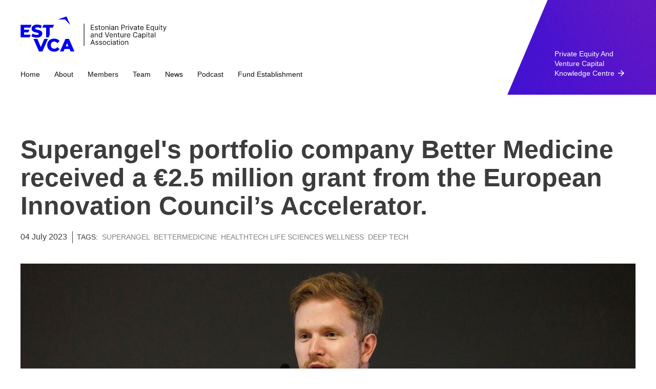

--- FILE ---
content_type: text/html; charset=utf-8
request_url: https://estvca.ee/news/superangel-s-portfolio-company-bettermedicine-received-a-eu2-5-million-grant-from-the-european-innova
body_size: 11716
content:
<!DOCTYPE html>
<html lang="en">
<head>
  <meta name="keywords" content="" />
<meta name="description" content="" />
<meta name="copyright" content="" />
<meta name="author" content="" />
<meta http-equiv="Content-Type" content="text/html; charset=utf-8" />
<!--[if IE]><meta http-equiv="X-UA-Compatible" content="IE=edge,chrome=1"><![endif]-->
<meta name="viewport" id="viewport-meta" content="width=device-width, initial-scale=1.0, maximum-scale=1.0">
<link rel="icon" href="/favicon.ico" type="image/x-icon" />
<link rel="shortcut icon" href="/favicon.ico" type="image/ico" />
<link rel="shortcut icon" href="/favicon.ico" type="image/x-icon" />
<!--[if IE]><link rel="stylesheet" href="http:////static.voog.com/assets/ie.css" type="text/css" /><![endif]-->
<link href="/stylesheets/style.css?23" media="screen" rel="stylesheet" type="text/css" />






<title>Superangel's portfolio company Better Medicine received a €2.5 million grant from the European Innovation Council’s Accelerator. | EstVCA</title>




<meta property="og:type" content="article">
<meta property="og:url" content="https://estvca.ee/news/superangel-s-portfolio-company-bettermedicine-received-a-eu2-5-million-grant-from-the-european-innova">
<meta property="og:title" content="Superangel&#39;s portfolio company Better Medicine received a €2.5 million grant from the European Innovation Council’s Accelerator. | EstVCA">
<meta property="og:site_name" content="EstVCA">



  



  <meta property="og:image" content="https://estvca.ee/photos/358166064_3032542440212464_6900932181889765910_n_large.jpg">
  <meta property="og:image:type" content="image/jpeg">
  <meta property="og:image:width" content="1280">
  <meta property="og:image:height" content="854">






</head>
<body class="article">
	<div class="header cf">
		<div class="wrapper cf">
			
  <div class="mainmenu">
  	<a href="/" class="logo">EstVCA / Estonian Private Equity And Venture Capital Association</a>
  	<div class="mainmenu-opener">
  	</div>
  	<ul class="menu">
  	  
  	    
    	    <li>
    	      <a href="/home-page">Home</a>
    	    </li>
    	  
  	  
  	    
    	    <li>
    	      <a href="/about-us">About</a>
    	    </li>
    	  
  	  
  	    
    	    <li>
    	      <a href="/members">Members</a>
    	    </li>
    	  
  	  
  	    
    	    <li>
    	      <a href="/management-board">Team</a>
    	    </li>
    	  
  	  
  	    
    	    <li class="active">
    	      <a href="/news">News</a>
    	    </li>
    	  
  	  
  	    
    	    <li>
    	      <a href="/podcast">Podcast</a>
    	    </li>
    	  
  	  
  	    
  	  
  	    
    	    <li>
    	      <a href="/fund-establishment">Fund Establishment</a>
    	    </li>
    	  
  	  
  	  
  	  
  	  
  	</ul>
  	<ul class="menu mobilemenu">
  
    <li class="">
      <a href="/home-page">Home</a>
      
    </li>
  
    <li class="">
      <a href="/about-us">About</a>
      
    </li>
  
    <li class="">
      <a href="/members">Members</a>
      
    </li>
  
    <li class="">
      <a href="/management-board">Team</a>
      
    </li>
  
    <li class=" active">
      <a href="/news">News</a>
      
    </li>
  
    <li class="">
      <a href="/podcast">Podcast</a>
      
    </li>
  
    <li class="featured">
      <a href="/private-equity-and-venture-capital-knowledge-centre">Private equity and venture capital knowledge centre</a>
      
        <span class="submenu-opener"></span>
        <ul class="menu submenu">
          
            <li>
              <a href="/private-equity-and-venture-capital-knowledge-centre/encyclopedia">PE/VC ENCYCLOPEDIA</a>
            </li>
          
            <li>
              <a href="/private-equity-and-venture-capital-knowledge-centre/pe-fund-structure">WHAT IS PRIVATE EQUITY & VENTURE CAPITAL FUND?</a>
            </li>
          
            <li>
              <a href="/private-equity-and-venture-capital-knowledge-centre/model-documents">BEST PRACTICES & MODEL DOCUMENTS</a>
            </li>
          
            <li>
              <a href="/private-equity-and-venture-capital-knowledge-centre/case-studies">CASE STUDIES</a>
            </li>
          
            <li>
              <a href="/private-equity-and-venture-capital-knowledge-centre/eestikeelne-terminoloogia">EESTIKEELNE TERMINOLOOGIA</a>
            </li>
          
          
        </ul>
      
    </li>
  
    <li class="">
      <a href="/fund-establishment">Fund Establishment</a>
      
    </li>
  
  
</ul>

  </div>


  
    
  
    
  
    
  
    
  
    
  
    
  
    
      <div class="featured-link">
      	<a href="/private-equity-and-venture-capital-knowledge-centre"><span>Private equity and venture capital knowledge centre</span></a>
      </div>
    
  
    
  


		</div>
	</div>

	<div class="container cf">
  	<div class="content cf">
  	  <div class="wrapper cf">
  		  <h1>Superangel's portfolio company Better Medicine received a €2.5 million grant from the European Innovation Council’s Accelerator.</h1>
  		  <div class="date-tags">
  				04 July 2023
  				
    				
    				  <div class="tags">
    				    Tags:
    				    
    				      <a href="/news/tagged/superangel">Superangel</a>
    				    
    				      <a href="/news/tagged/bettermedicine">BetterMedicine</a>
    				    
    				      <a href="/news/tagged/healthtech_life_sciences_wellness">HealthTech Life sciences Wellness</a>
    				    
    				      <a href="/news/tagged/deep_tech">deep tech</a>
    				    
    				  </div>
    				
    			
  			</div>
  			
  		  
  		  
  		  <div><div style="text-align: justify;"><div class="edy-texteditor-container image-container edy-positionable-container-center edy-positionable-container-maxwidth" contenteditable="false" unselectable="on" style="width: auto; max-width: 100%; text-align: left; display: block; float: none; overflow: hidden; position: relative;" data-image-id="19411608">
  <div class="edy-padding-resizer-wrapper" style="padding-bottom: 59.25%; position: relative; overflow: hidden;">
      <picture style="position: absolute; display: block; max-width: none; width: 100%; height: auto; left: 0px; top: -0.02%;">
        <!--[if IE 9]><video style="display: none;"><![endif]-->
        <source sizes="100vw" srcset="//media.voog.com/0000/0035/9563/photos/d6ba8627-da7a-43e8-a5aa-b2fdf16c86b8.jpg 1200w, //media.voog.com/0000/0035/9563/photos/d6ba8627-da7a-43e8-a5aa-b2fdf16c86b8_block.jpg 600w, //media.voog.com/0000/0035/9563/photos/d6ba8627-da7a-43e8-a5aa-b2fdf16c86b8_medium.jpg 150w">
        <!--[if IE 9]></video><![endif]-->
        <img src="//media.voog.com/0000/0035/9563/photos/d6ba8627-da7a-43e8-a5aa-b2fdf16c86b8_block.jpg" style="position: absolute; max-width: none; width: 100%; height: auto;">
      </picture>
    </div>
</div><span style="font-size: 14px;">Photo:&nbsp;

Dmytro Fishman,&nbsp;Chief Science Officer and Founder at Better Medicine</span>

<br><br><br><a href="https://superangel.io/" target="_blank">Superangel</a>'s portfolio company <a href="https://www.bettermedicine.ai/" target="_blank">Better Medicine</a> - co-founded by the University of Tartu Institute of Computer Science lecturer, has received a large grant from European Innovation Council’s Accelerator.
<br>Thanks to cutting-edge research at the Institute of Computer Science, Better Medicine, a company that automates the analysis of cancer CT scans, has received a boost. Better Medicine was recently awarded with a €2.5 million grant from the European Innovation Council’s Accelerator.
<br><b><a href="https://www.linkedin.com/in/dmytro-fishman-5b151143/" target="_blank">Dmytro Fishman</a></b>, Lecturer in Artificial Intelligence at the Institute of Computer Science and <b>co-founder of Better Medicine,</b> says that thanks to high-level research in applying artificial intelligence, a company was born that started looking for practical solutions to make life easier for doctors and patients. “<i>At the Institute of Computer Science, we do world-class research that helps companies find and maintain their competitive advantage, and that is why companies should be more bold in investing in R&amp;D,</i>” says Dmytro Fishman.
<br>The collaboration between the Institute of Computer Science and Better Medicine has been mutually beneficial and has resulted in an innovative way to analyse CT scans. In particular, the AI-powered solution, unlike other methods in use, is able to detect the metastatic spread of cancer in different organs throughout the body and assess disease progression and response to treatment. Given that metastatic cancer is responsible for 90% of all cancer deaths, Better Medicine is transforming the diagnostic market by significantly reducing the time to diagnose metastases.<br>
The European Innovation Council Accelerator has recently provided support to several Estonian health technology start-ups. Among others, Better Medicine received a €2.5 million grant.
“<i>It is really hard to overstate the importance of this accomplishment for our company, but also for the entire field. I could not be happier. Years of research are being put into practice for the sake of doctors and patients. This is really the main reason why I became a scientist.</i>” added Dmytro Fishman.

<br><br><br><u>Read more (in Estonian):</u><br>

<a href="https://forte.delfi.ee/artikkel/120212212/eesti-ai-ettevote-aitab-tuvastada-vahi-levikut-terves-kehas-ning-hinnata-haiguse-progresseerumist-ja-ravivastust">Eesti AI-ettevõte aitab tuvastada vähi levikut terves kehas ning hinnata haiguse progresseerumist ja ravivastust - Forte (delfi.ee)</a><br><br><br><br>**<br><span style="font-size: 14px;">Photo credit: <a href="https://unsplash.com/@accuray?utm_source=unsplash&amp;utm_medium=referral&amp;utm_content=creditCopyText">Accuray</a> on <a href="https://unsplash.com/s/photos/radiology-CT-scan?utm_source=unsplash&amp;utm_medium=referral&amp;utm_content=creditCopyText">Unsplash</a>
  

/ Henry Narits</span><br>

<br></div></div>
  		  
  		  
    		
    		
    		  <div class="article-share">
    				<h4>Share this</h4>
    				<a href="#" class="share-fb" onclick="return fbs_click()"></a>
    				<a href="#" class="share-twitter" onclick="javascript:popup_share('http://twitter.com/home?status=Superangel's portfolio company Better Medicine received a €2.5 million grant from the European Innovation Council’s Accelerator. https://estvca.ee//news/superangel-s-portfolio-company-bettermedicine-received-a-eu2-5-million-grant-from-the-european-innova',800,320); return false;"></a>
    				<a href="#" class="share-gplus" onclick="javascript:void window.open(' https://plus.google.com/share?url=/news/news/superangel-s-portfolio-company-bettermedicine-received-a-eu2-5-million-grant-from-the-european-innova','','width=500,height=400,toolbar=0,menubar=0,location=0,status=0,scrollbars=0,resizable=1,left=0,top=0');return false;"></a>
    				<script>
              function fbs_click() {u="https://estvca.ee//news/superangel-s-portfolio-company-bettermedicine-received-a-eu2-5-million-grant-from-the-european-innova";t="Superangel's portfolio company Better Medicine received a €2.5 million grant from the European Innovation Council’s Accelerator.";window.open('http://www.facebook.com/sharer.php?u='+encodeURIComponent(u)+'&t='+encodeURIComponent(t),'sharer','toolbar=0,status=0,width=626,height=436');return false;}
            </script>
    			</div>
    		
    		
    		<div class="other-articles cf">
				  
          
            
              
              
            
          
            
              
              
            
          
            
              
              
            
          
            
              
              
            
          
            
              
              
            
          
            
              
              
            
          
            
              
              
            
          
            
              
              
            
          
            
              
              
            
          
            
              
              
            
          
            
              
              
            
          
            
              
              
            
          
            
              
              
            
          
            
              
              
            
          
            
              
              
            
          
            
              
              
            
          
            
              
              
            
          
            
              
              
            
          
            
              
              
            
          
            
              
              
            
          
            
              
              
            
          
            
              
              
            
          
            
              
              
            
          
            
              
              
            
          
            
              
              
            
          
            
              
              
            
          
            
              
              
            
          
            
              
              
            
          
            
              
              
            
          
            
              
              
            
          
            
              
              
            
          
            
              
              
            
          
            
              
              
            
          
            
              
              
            
          
            
              
              
            
          
            
              
              
            
          
            
              
              
            
          
            
              
              
            
          
            
              
              
            
          
            
              
              
            
          
            
              
              
            
          
            
              
              
            
          
            
              
              
            
          
            
              
              
            
          
            
              
              
            
          
            
              
              
            
          
            
              
              
            
          
            
              
              
            
          
            
              
              
            
          
            
              
              
            
          
            
              
              
            
          
            
              
              
            
          
            
              
              
            
          
            
              
              
            
          
            
              
              
            
          
            
              
              
            
          
            
              
              
            
          
            
              
              
            
          
            
              
              
            
          
            
              
              
            
          
            
              
              
            
          
            
              
              
            
          
            
              
              
            
          
            
              
              
            
          
            
              
              
            
          
            
              
              
            
          
            
              
              
            
          
            
              
              
            
          
            
              
              
            
          
            
              
              
            
          
            
              
              
            
          
            
              
              
            
          
            
              
              
            
          
            
              
              
            
          
            
              
              
            
          
            
              
              
            
          
            
              
              
            
          
            
              
              
            
          
            
              
              
            
          
            
              
              
            
          
            
              
              
            
          
            
              
              
            
          
            
              
              
            
          
            
              
              
            
          
            
              
              
            
          
            
              
              
            
          
            
              
              
            
          
            
              
              
            
          
            
              
              
            
          
            
              
              
            
          
            
              
              
            
          
            
              
              
            
          
            
              
              
            
          
            
              
              
            
          
            
              
              
            
          
            
              
              
            
          
            
              
              
            
          
            
              
              
            
          
            
              
              
            
          
            
              
              
            
          
            
              
              
            
          
            
              
              
            
          
            
              
              
            
          
            
              
              
            
          
            
              
              
            
          
            
              
              
            
          
            
              
              
            
          
            
              
              
            
          
            
              
              
            
          
            
              
              
            
          
            
              
              
            
          
            
              
              
            
          
            
              
              
            
          
            
              
              
            
          
            
              
              
            
          
            
              
              
            
          
            
              
              
            
          
            
              
              
            
          
            
              
              
            
          
            
              
              
            
          
            
              
              
            
          
            
              
              
            
          
            
              
              
            
          
            
              
              
            
          
            
              
              
            
          
            
              
              
            
          
            
              
              
            
          
            
              
              
            
          
            
              
              
            
          
            
              
              
            
          
            
              
              
            
          
            
              
              
            
          
            
              
              
            
          
            
              
              
            
          
            
              
              
            
          
            
              
              
            
          
            
              
              
            
          
            
              
              
            
          
            
              
              
            
          
            
              
              
            
          
            
              
              
            
          
            
              
              
            
          
            
              
              
            
          
            
              
              
            
          
            
              
              
            
          
            
              
              
            
          
            
              
              
            
          
            
              
              
            
          
            
              
              
            
          
            
              
              
            
          
            
              
              
            
          
            
              
              
            
          
            
              
              
            
          
            
              
              
            
          
            
              
              
            
          
            
              
              
            
          
            
              
              
            
          
            
              
              
            
          
            
              
              
            
          
            
              
              
            
          
            
              
              
            
          
            
              
              
            
          
            
              
              
            
          
            
              
              
            
          
            
              
              
            
          
            
              
              
            
          
            
              
              
            
          
            
              
              
            
          
            
              
              
            
          
            
              
              
            
          
            
              
              
            
          
            
              
              
            
          
            
              
              
            
          
            
              
              
            
          
            
              
              
            
          
            
              
              
            
          
            
              
              
            
          
            
              
              
            
          
            
              
              
            
          
            
              
              
            
          
            
              
              
            
          
            
              
              
            
          
            
              
              
            
          
            
              
              
            
          
            
              
              
            
          
            
              
              
            
          
            
              
              
            
          
            
              
              
            
          
            
              
              
            
          
            
              
              
            
          
            
              
              
            
          
            
              
              
            
          
            
              
              
            
          
            
              
              
            
          
            
              
              
            
          
            
              
              
            
          
            
              
              
            
          
            
              
              
            
          
            
              
              
            
          
            
              
              
            
          
            
              
              
            
          
            
              
              
            
          
            
              
              
            
          
            
              
              
            
          
            
              
              
            
          
            
              
              
            
          
            
              
              
            
          
            
              
              
            
          
            
              
              
            
          
            
              
              
            
          
            
              
                <div class="newer-article left">
        					<h4>Newer</h4>
        					<div class="news-item">
        					  
                      <a href="/news/change-ventures-leads-swg-participates-in-eu2-million-seed-round-for-formaloo">Change Ventures leads, SWG participates in €2 million Seed round for Formaloo <span class="date">06 July 2023</span></a>
                    
                  </div>
                </div>
              
              
            
          
            
              
              
            
          
            
              
              
            
          
            
              
              
            
          
            
              
              
            
          
            
              
              
            
          
            
              
              
            
          
            
              
              
            
          
            
              
              
            
          
            
              
              
            
          
            
              
              
            
          
            
              
              
            
          
            
              
              
            
          
            
              
              
            
          
            
              
              
            
          
            
              
              
            
          
            
              
              
            
          
            
              
              
            
          
            
              
              
            
          
            
              
              
            
          
            
              
              
            
          
            
              
              
            
          
            
              
              
            
          
            
              
              
            
          
            
              
              
            
          
            
              
              
            
          
            
              
              
            
          
            
              
              
            
          
            
              
              
            
          
            
              
              
            
          
            
              
              
            
          
            
              
              
            
          
            
              
              
            
          
            
              
              
            
          
            
              
              
            
          
            
              
              
            
          
            
              
              
            
          
            
              
              
            
          
            
              
              
            
          
            
              
              
            
          
            
              
              
            
          
            
              
              
            
          
            
              
              
            
          
            
              
              
            
          
            
              
              
            
          
            
              
              
            
          
            
              
              
            
          
            
              
              
            
          
            
              
              
            
          
            
              
              
            
          
            
              
              
            
          
            
              
              
            
          
            
              
              
            
          
            
              
              
            
          
            
              
              
            
          
            
              
              
            
          
            
              
              
            
          
            
              
              
            
          
            
              
              
            
          
            
              
              
            
          
            
              
              
            
          
            
              
              
            
          
            
              
              
            
          
            
              
              
            
          
            
              
              
            
          
            
              
              
            
          
            
              
              
            
          
            
              
              
            
          
            
              
              
            
          
            
              
              
            
          
            
              
              
            
          
            
              
              
            
          
            
              
              
            
          
            
              
              
            
          
            
              
              
            
          
            
              
              
            
          
            
              
              
            
          
            
              
              
            
          
            
              
              
            
          
            
              
              
            
          
            
              
              
            
          
            
              
              
            
          
            
              
              
            
          
            
              
              
            
          
            
              
              
            
          
            
              
              
            
          
            
              
              
            
          
            
              
              
            
          
            
              
              
            
          
            
              
              
            
          
            
              
              
            
          
            
              
              
            
          
            
              
              
            
          
            
              
              
            
          
            
              
              
            
          
            
              
              
            
          
            
              
              
            
          
            
              
              
            
          
            
              
              
            
          
            
              
              
            
          
            
              
              
            
          
            
              
              
            
          
            
              
              
            
          
            
              
              
            
          
            
              
              
            
          
            
              
              
            
          
            
              
              
            
          
            
              
              
            
          
            
              
              
            
          
            
              
              
            
          
            
              
              
            
          
            
              
              
            
          
            
              
              
            
          
            
              
              
            
          
            
              
              
            
          
            
              
              
            
          
            
              
              
            
          
            
              
              
            
          
            
              
              
            
          
            
              
              
            
          
            
              
              
            
          
            
              
              
            
          
            
              
              
            
          
            
              
              
            
          
            
              
              
            
          
            
              
              
            
          
            
              
              
            
          
            
              
              
            
          
            
              
              
            
          
            
              
              
            
          
            
              
              
            
          
            
              
              
            
          
            
              
              
            
          
            
              
              
            
          
            
              
              
            
          
            
              
              
            
          
            
              
              
            
          
            
              
              
            
          
            
              
              
            
          
            
              
              
            
          
            
              
              
            
          
            
              
              
            
          
            
              
              
            
          
            
              
              
            
          
            
              
              
            
          
            
              
              
            
          
            
              
              
            
          
            
              
              
            
          
            
              
              
            
          
            
              
              
            
          
            
              
              
            
          
            
              
              
            
          
            
              
              
            
          
            
              
              
            
          
            
              
              
            
          
            
              
              
            
          
            
              
              
            
          
            
              
              
            
          
            
              
              
            
          
            
              
              
            
          
            
              
              
            
          
            
              
              
            
          
            
              
              
            
          
            
              
              
            
          
            
              
              
            
          
            
              
              
            
          
            
              
              
            
          
            
              
              
            
          
            
              
              
            
          
            
              
              
            
          
            
              
              
            
          
            
              
              
            
          
            
              
              
            
          
            
              
              
            
          
            
              
              
            
          
            
              
              
            
          
            
              
              
            
          
            
              
              
            
          
            
              
              
            
          
            
              
              
            
          
            
              
              
            
          
            
              
              
            
          
            
              
              
            
          
            
              
              
            
          
            
              
              
            
          
            
              
              
            
          
            
              
              
            
          
            
              
              
            
          
            
              
              
            
          
            
              
              
            
          
            
              
              
            
          
            
              
              
            
          
            
              
              
            
          
            
              
              
            
          
            
              
              
            
          
            
              
              
            
          
            
              
              
            
          
            
              
              
            
          
            
              
              
            
          
            
              
              
            
          
            
              
              
            
          
            
              
              
            
          
            
              
              
            
          
            
              
              
            
          
            
              
              
            
          
            
              
              
            
          
            
              
              
            
          
            
              
              
            
          
            
              
              
            
          
            
              
              
            
          
            
              
              
            
          
            
              
              
            
          
            
              
              
            
          
            
              
              
            
          
            
              
              
            
          
            
              
              
            
          
            
              
              
            
          
            
              
              
            
          
            
              
              
            
          
            
              
              
            
          
            
              
              
            
          
            
              
              
            
          
            
              
              
            
          
            
              
              
            
          
            
              
              
            
          
            
              
              
            
          
            
              
              
            
          
            
              
              
            
          
            
              
              
            
          
            
              
              
            
          
            
              
              
            
          
            
              
              
            
          
            
              
              
            
          
            
              
              
            
          
            
              
              
            
          
            
              
              
            
          
            
              
              
            
          
            
              
              
            
          
            
              
              
            
          
            
              
              
            
          
            
              
              
            
          
            
              
              
            
          
            
              
              
            
          
            
              
              
            
          
            
              
              
            
          
            
              
              
            
          
            
              
              
            
          
            
              
              
            
          
            
              
              
            
          
            
              
              
            
          
            
              
              
            
          
            
              
              
            
          
            
              
              
            
          
            
              
              
            
          
            
              
              
            
          
            
              
              
            
          
            
              
              
            
          
            
              
              
            
          
            
              
              
            
          
            
              
              
            
          
            
              
              
            
          
            
              
              
            
          
            
              
              
            
          
            
              
              
            
          
            
              
              
            
          
            
              
              
            
          
            
              
              
            
          
            
              
              
            
          
            
              
              
            
          
            
              
              
            
          
            
              
              
            
          
            
              
              
            
          
            
              
              
            
          
            
              
              
            
          
            
              
              
            
          
            
              
              
            
          
            
              
              
            
          
            
              
              
            
          
            
              
              
            
          
            
              
              
            
          
            
              
              
            
          
            
              
              
            
          
            
              
              
            
          
            
              
              
            
          
            
              
              
            
          
            
              
              
            
          
            
              
              
            
          
            
              
              
            
          
            
              
              
            
          
            
              
              
            
          
            
              
              
            
          
            
              
              
            
          
            
              
              
            
          
            
              
              
            
          
            
              
              
            
          
            
              
              
            
          
            
              
              
            
          
            
              
              
            
          
            
              
              
            
          
            
              
              
            
          
            
              
              
            
          
            
              
              
            
          
            
              
              
            
          
            
              
              
            
          
            
              
              
            
          
            
              
              
            
          
            
              
              
            
          
            
              
              
            
          
            
              
              
            
          
            
              
              
            
          
            
              
              
            
          
            
              
              
            
          
            
              
              
            
          
            
              
              
            
          
            
              
              
            
          
            
              
              
            
          
            
              
              
            
          
            
              
              
            
          
            
              
              
            
          
            
              
              
            
          
            
              
              
            
          
            
              
              
            
          
            
              
              
            
          
            
              
              
            
          
            
              
              
            
          
            
              
              
            
          
            
              
              
            
          
            
              
              
            
          
            
              
              
            
          
            
              
              
            
          
            
              
              
            
          
            
              
              
            
          
            
              
              
            
          
            
              
              
            
          
            
              
              
            
          
            
              
              
            
          
            
              
              
            
          
            
              
              
            
          
            
              
              
            
          
            
              
              
            
          
            
              
              
            
          
            
              
              
            
          
            
              
              
            
          
            
              
              
            
          
            
              
              
            
          
            
              
              
            
          
            
              
              
            
          
            
              
              
            
          
            
              
              
            
          
            
              
              
            
          
            
              
              
            
          
            
              
              
            
          
            
              
              
            
          
            
              
              
            
          
            
              
              
            
          
            
              
              
            
          
            
              
              
            
          
            
              
              
            
          
            
              
              
            
          
            
              
              
            
          
            
              
              
            
          
            
              
              
            
          
            
              
              
            
          
            
              
              
            
          
            
              
              
            
          
            
              
              
            
          
            
              
              
            
          
            
              
              
            
          
            
              
              
            
          
            
              
              
            
          
            
              
              
            
          
            
              
              
            
          
            
              
              
            
          
            
              
              
            
          
            
              
              
            
          
            
              
              
            
          
            
              
              
            
          
            
              
              
            
          
            
              
              
            
          
            
              
              
            
          
            
              
              
            
          
            
              
              
            
          
            
              
              
            
          
            
              
              
            
          
            
              
              
            
          
            
              
              
            
          
            
              
              
            
          
            
              
              
            
          
            
              
              
            
          
            
              
              
            
          
            
              
              
            
          
            
              
              
            
          
            
              
              
            
          
            
              
              
            
          
            
              
              
            
          
            
              
              
            
          
            
              
              
            
          
            
              
              
            
          
            
              
              
            
          
            
              
              
            
          
            
              
              
            
          
            
              
              
            
          
            
              
              
            
          
            
              
              
            
          
            
              
              
            
          
            
              
              
            
          
            
              
              
            
          
            
              
              
            
          
            
              
              
            
          
            
              
              
            
          
            
              
              
            
          
            
              
              
            
          
            
              
              
            
          
            
              
              
            
          
            
              
              
            
          
            
              
              
            
          
            
              
              
            
          
            
              
              
            
          
            
              
              
            
          
            
              
              
            
          
            
              
              
            
          
            
              
              
            
          
            
              
              
            
          
            
              
              
            
          
            
              
              
            
          
            
              
              
            
          
            
              
              
            
          
            
              
              
            
          
            
              
              
            
          
            
              
              
            
          
            
              
              
            
          
            
              
              
            
          
            
              
              
            
          
            
              
              
            
          
            
              
              
            
          
            
              
              
            
          
            
              
              
            
          
            
              
              
            
          
            
              
              
            
          
            
              
              
            
          
            
              
              
            
          
            
              
              
            
          
            
              
              
            
          
            
              
              
            
          
            
              
              
            
          
            
              
              
            
          
            
              
              
            
          
            
              
              
            
          
            
              
              
            
          
            
              
              
            
          
            
              
              
            
          
            
              
              
            
          
            
              
              
            
          
            
              
              
            
          
            
              
              
            
          
            
              
              
            
          
            
              
              
            
          
            
              
              
            
          
            
              
              
            
          
            
              
              
            
          
          
            
              
            
          
            
              
            
          
            
              
            
          
            
              
            
          
            
              
            
          
            
              
            
          
            
              
            
          
            
              
            
          
            
              
            
          
            
              
            
          
            
              
            
          
            
              
            
          
            
              
            
          
            
              
            
          
            
              
            
          
            
              
            
          
            
              
            
          
            
              
            
          
            
              
            
          
            
              
            
          
            
              
            
          
            
              
            
          
            
              
            
          
            
              
            
          
            
              
            
          
            
              
            
          
            
              
            
          
            
              
            
          
            
              
            
          
            
              
            
          
            
              
            
          
            
              
            
          
            
              
            
          
            
              
            
          
            
              
            
          
            
              
            
          
            
              
            
          
            
              
            
          
            
              
            
          
            
              
            
          
            
              
            
          
            
              
            
          
            
              
            
          
            
              
            
          
            
              
            
          
            
              
            
          
            
              
            
          
            
              
            
          
            
              
            
          
            
              
            
          
            
              
            
          
            
              
            
          
            
              
            
          
            
              
            
          
            
              
            
          
            
              
            
          
            
              
            
          
            
              
            
          
            
              
            
          
            
              
            
          
            
              
            
          
            
              
            
          
            
              
            
          
            
              
            
          
            
              
            
          
            
              
            
          
            
              
            
          
            
              
            
          
            
              
            
          
            
              
            
          
            
              
            
          
            
              
            
          
            
              
            
          
            
              
            
          
            
              
            
          
            
              
            
          
            
              
            
          
            
              
            
          
            
              
            
          
            
              
            
          
            
              
            
          
            
              
            
          
            
              
            
          
            
              
            
          
            
              
            
          
            
              
            
          
            
              
            
          
            
              
            
          
            
              
            
          
            
              
            
          
            
              
            
          
            
              
            
          
            
              
            
          
            
              
            
          
            
              
            
          
            
              
            
          
            
              
            
          
            
              
            
          
            
              
            
          
            
              
            
          
            
              
            
          
            
              
            
          
            
              
            
          
            
              
            
          
            
              
            
          
            
              
            
          
            
              
            
          
            
              
            
          
            
              
            
          
            
              
            
          
            
              
            
          
            
              
            
          
            
              
            
          
            
              
            
          
            
              
            
          
            
              
            
          
            
              
            
          
            
              
            
          
            
              
            
          
            
              
            
          
            
              
            
          
            
              
            
          
            
              
            
          
            
              
            
          
            
              
            
          
            
              
            
          
            
              
            
          
            
              
            
          
            
              
            
          
            
              
            
          
            
              
            
          
            
              
            
          
            
              
            
          
            
              
            
          
            
              
            
          
            
              
            
          
            
              
            
          
            
              
            
          
            
              
            
          
            
              
            
          
            
              
            
          
            
              
            
          
            
              
            
          
            
              
            
          
            
              
            
          
            
              
            
          
            
              
            
          
            
              
            
          
            
              
            
          
            
              
            
          
            
              
            
          
            
              
            
          
            
              
            
          
            
              
            
          
            
              
            
          
            
              
            
          
            
              
            
          
            
              
            
          
            
              
            
          
            
              
            
          
            
              
            
          
            
              
            
          
            
              
            
          
            
              
            
          
            
              
            
          
            
              
            
          
            
              
            
          
            
              
            
          
            
              
            
          
            
              
            
          
            
              
            
          
            
              
            
          
            
              
            
          
            
              
            
          
            
              
            
          
            
              
            
          
            
              
            
          
            
              
            
          
            
              
            
          
            
              
            
          
            
              
            
          
            
              
            
          
            
              
            
          
            
              
            
          
            
              
            
          
            
              
            
          
            
              
            
          
            
              
            
          
            
              
            
          
            
              
            
          
            
              
            
          
            
              
            
          
            
              
            
          
            
              
            
          
            
              
            
          
            
              
            
          
            
              
            
          
            
              
            
          
            
              
            
          
            
              
            
          
            
              
            
          
            
              
            
          
            
              
            
          
            
              
            
          
            
              
            
          
            
              
            
          
            
              
            
          
            
              
            
          
            
              
            
          
            
              
            
          
            
              
                
                
                  <div class="older-article right">
          					<h4>Older</h4>
          					<div class="news-item">
                      <a href="/news/estvca-summer-special-june-2023-newsletter">EstVCA SUMMER SPECIAL - June 2023 Newsletter <span class="date">03 July 2023</span></a>
                    </div>
                  </div>
                
              
            
          
            
              
            
          
            
              
            
          
            
              
            
          
            
              
            
          
            
              
            
          
            
              
            
          
            
              
            
          
            
              
            
          
            
              
            
          
            
              
            
          
            
              
            
          
            
              
            
          
            
              
            
          
            
              
            
          
            
              
            
          
            
              
            
          
            
              
            
          
            
              
            
          
            
              
            
          
            
              
            
          
            
              
            
          
            
              
            
          
            
              
            
          
            
              
            
          
            
              
            
          
            
              
            
          
            
              
            
          
            
              
            
          
            
              
            
          
            
              
            
          
            
              
            
          
            
              
            
          
            
              
            
          
            
              
            
          
            
              
            
          
            
              
            
          
            
              
            
          
            
              
            
          
            
              
            
          
            
              
            
          
            
              
            
          
            
              
            
          
            
              
            
          
            
              
            
          
            
              
            
          
            
              
            
          
            
              
            
          
            
              
            
          
            
              
            
          
            
              
            
          
            
              
            
          
            
              
            
          
            
              
            
          
            
              
            
          
            
              
            
          
            
              
            
          
            
              
            
          
            
              
            
          
            
              
            
          
            
              
            
          
            
              
            
          
            
              
            
          
            
              
            
          
            
              
            
          
            
              
            
          
            
              
            
          
            
              
            
          
            
              
            
          
            
              
            
          
            
              
            
          
            
              
            
          
            
              
            
          
            
              
            
          
            
              
            
          
            
              
            
          
            
              
            
          
            
              
            
          
            
              
            
          
            
              
            
          
            
              
            
          
            
              
            
          
            
              
            
          
            
              
            
          
            
              
            
          
            
              
            
          
            
              
            
          
            
              
            
          
            
              
            
          
            
              
            
          
            
              
            
          
            
              
            
          
            
              
            
          
            
              
            
          
            
              
            
          
            
              
            
          
            
              
            
          
            
              
            
          
            
              
            
          
            
              
            
          
            
              
            
          
            
              
            
          
            
              
            
          
            
              
            
          
            
              
            
          
            
              
            
          
            
              
            
          
            
              
            
          
            
              
            
          
            
              
            
          
            
              
            
          
            
              
            
          
            
              
            
          
            
              
            
          
            
              
            
          
            
              
            
          
            
              
            
          
            
              
            
          
            
              
            
          
            
              
            
          
            
              
            
          
            
              
            
          
            
              
            
          
            
              
            
          
            
              
            
          
            
              
            
          
            
              
            
          
            
              
            
          
            
              
            
          
            
              
            
          
            
              
            
          
            
              
            
          
            
              
            
          
            
              
            
          
            
              
            
          
            
              
            
          
            
              
            
          
            
              
            
          
            
              
            
          
            
              
            
          
            
              
            
          
            
              
            
          
            
              
            
          
            
              
            
          
            
              
            
          
            
              
            
          
            
              
            
          
            
              
            
          
            
              
            
          
            
              
            
          
            
              
            
          
            
              
            
          
            
              
            
          
            
              
            
          
            
              
            
          
            
              
            
          
            
              
            
          
            
              
            
          
            
              
            
          
            
              
            
          
            
              
            
          
            
              
            
          
            
              
            
          
            
              
            
          
            
              
            
          
            
              
            
          
            
              
            
          
            
              
            
          
            
              
            
          
            
              
            
          
            
              
            
          
            
              
            
          
            
              
            
          
            
              
            
          
            
              
            
          
            
              
            
          
            
              
            
          
            
              
            
          
            
              
            
          
            
              
            
          
            
              
            
          
            
              
            
          
            
              
            
          
            
              
            
          
            
              
            
          
            
              
            
          
            
              
            
          
            
              
            
          
            
              
            
          
            
              
            
          
            
              
            
          
            
              
            
          
            
              
            
          
            
              
            
          
            
              
            
          
            
              
            
          
            
              
            
          
            
              
            
          
            
              
            
          
            
              
            
          
            
              
            
          
            
              
            
          
            
              
            
          
            
              
            
          
            
              
            
          
            
              
            
          
            
              
            
          
            
              
            
          
            
              
            
          
            
              
            
          
            
              
            
          
            
              
            
          
            
              
            
          
            
              
            
          
            
              
            
          
            
              
            
          
            
              
            
          
            
              
            
          
            
              
            
          
            
              
            
          
            
              
            
          
            
              
            
          
            
              
            
          
            
              
            
          
            
              
            
          
            
              
            
          
            
              
            
          
            
              
            
          
            
              
            
          
            
              
            
          
            
              
            
          
            
              
            
          
            
              
            
          
            
              
            
          
            
              
            
          
            
              
            
          
            
              
            
          
            
              
            
          
            
              
            
          
            
              
            
          
            
              
            
          
            
              
            
          
            
              
            
          
            
              
            
          
            
              
            
          
            
              
            
          
            
              
            
          
            
              
            
          
            
              
            
          
            
              
            
          
            
              
            
          
            
              
            
          
            
              
            
          
            
              
            
          
            
              
            
          
            
              
            
          
            
              
            
          
            
              
            
          
            
              
            
          
            
              
            
          
            
              
            
          
            
              
            
          
            
              
            
          
            
              
            
          
            
              
            
          
            
              
            
          
            
              
            
          
            
              
            
          
            
              
            
          
            
              
            
          
            
              
            
          
            
              
            
          
            
              
            
          
            
              
            
          
            
              
            
          
            
              
            
          
            
              
            
          
            
              
            
          
            
              
            
          
            
              
            
          
            
              
            
          
            
              
            
          
            
              
            
          
            
              
            
          
            
              
            
          
            
              
            
          
            
              
            
          
            
              
            
          
            
              
            
          
            
              
            
          
            
              
            
          
            
              
            
          
            
              
            
          
            
              
            
          
            
              
            
          
            
              
            
          
            
              
            
          
            
              
            
          
            
              
            
          
            
              
            
          
            
              
            
          
            
              
            
          
            
              
            
          
            
              
            
          
            
              
            
          
            
              
            
          
            
              
            
          
            
              
            
          
            
              
            
          
            
              
            
          
            
              
            
          
            
              
            
          
            
              
            
          
            
              
            
          
            
              
            
          
            
              
            
          
            
              
            
          
            
              
            
          
            
              
            
          
            
              
            
          
            
              
            
          
            
              
            
          
            
              
            
          
            
              
            
          
            
              
            
          
            
              
            
          
            
              
            
          
            
              
            
          
            
              
            
          
            
              
            
          
            
              
            
          
            
              
            
          
            
              
            
          
            
              
            
          
            
              
            
          
            
              
            
          
            
              
            
          
            
              
            
          
            
              
            
          
            
              
            
          
            
              
            
          
            
              
            
          
            
              
            
          
            
              
            
          
            
              
            
          
            
              
            
          
            
              
            
          
            
              
            
          
            
              
            
          
            
              
            
          
            
              
            
          
            
              
            
          
            
              
            
          
            
              
            
          
            
              
            
          
            
              
            
          
            
              
            
          
            
              
            
          
            
              
            
          
            
              
            
          
            
              
            
          
            
              
            
          
            
              
            
          
            
              
            
          
            
              
            
          
            
              
            
          
            
              
            
          
            
              
            
          
            
              
            
          
            
              
            
          
            
              
            
          
            
              
            
          
            
              
            
          
            
              
            
          
            
              
            
          
            
              
            
          
            
              
            
          
            
              
            
          
            
              
            
          
            
              
            
          
            
              
            
          
            
              
            
          
            
              
            
          
            
              
            
          
            
              
            
          
            
              
            
          
            
              
            
          
            
              
            
          
            
              
            
          
            
              
            
          
            
              
            
          
            
              
            
          
            
              
            
          
            
              
            
          
            
              
            
          
            
              
            
          
            
              
            
          
            
              
            
          
            
              
            
          
            
              
            
          
            
              
            
          
            
              
            
          
            
              
            
          
            
              
            
          
            
              
            
          
            
              
            
          
            
              
            
          
            
              
            
          
            
              
            
          
            
              
            
          
            
              
            
          
            
              
            
          
            
              
            
          
            
              
            
          
            
              
            
          
            
              
            
          
            
              
            
          
            
              
            
          
            
              
            
          
            
              
            
          
            
              
            
          
            
              
            
          
            
              
            
          
            
              
            
          
            
              
            
          
            
              
            
          
            
              
            
          
            
              
            
          
            
              
            
          
            
              
            
          
            
              
            
          
            
              
            
          
            
              
            
          
            
              
            
          
            
              
            
          
            
              
            
          
            
              
            
          
            
              
            
          
            
              
            
          
            
              
            
          
            
              
            
          
            
              
            
          
            
              
            
          
            
              
            
          
            
              
            
          
            
              
            
          
            
              
            
          
            
              
            
          
            
              
            
          
            
              
            
          
            
              
            
          
            
              
            
          
            
              
            
          
            
              
            
          
            
              
            
          
            
              
            
          
            
              
            
          
            
              
            
          
            
              
            
          
            
              
            
          
  			</div>
    		
  		</div>
  	</div>
  </div>
  
  <div class="footer cf" style="">
  <div class="wrapper">
   <div class="footer-brand">
      <a href="/" class="footer-logo" aria-label="ESTVCA home">
        <img src="/assets/estvca-logo-black.svg" alt="ESTVCA" />
      </a>
    </div>

    <!-- Middle: Main menu (two columns on desktop) -->
    <nav class="footer-nav" aria-label="Footer">
      <ul class="footer-menu">
  	  
  	    
    	    <li>
    	      <a href="/home-page">Home</a>
    	    </li>
    	  
  	  
  	    
    	    <li>
    	      <a href="/about-us">About</a>
    	    </li>
    	  
  	  
  	    
    	    <li>
    	      <a href="/members">Members</a>
    	    </li>
    	  
  	  
  	    
    	    <li>
    	      <a href="/management-board">Team</a>
    	    </li>
    	  
  	  
  	    
    	    <li class="active">
    	      <a href="/news">News</a>
    	    </li>
    	  
  	  
  	    
    	    <li>
    	      <a href="/podcast">Podcast</a>
    	    </li>
    	  
  	  
  	    
  	  
  	    
    	    <li>
    	      <a href="/fund-establishment">Fund Establishment</a>
    	    </li>
    	  
  	  
  	  
  	  
  	  
  	</ul>
    </nav>

    <!-- Right: Address + email -->
    <div class="footer-contact">
      <address>
        Maakri 30 / Tallinn 10145 / Estonia
      </address>
      <a class="footer-email" href="mailto:info@estvca.ee">info@estvca.ee</a>
    </div>

    <!-- Far right: Social -->
    <div class="footer-social">
      <a
        href="https://www.linkedin.com/company/estonian-private-equity-&amp;-venture-capital-association-estvca-"
        target="_blank" rel="noopener"
        class="social-linkedin"
        aria-label="LinkedIn"
      ></a>
    </div>
  </div>
</div>

	<script type="text/javascript" src="https://ajax.googleapis.com/ajax/libs/jquery/1.10.2/jquery.min.js"></script>
<script type="text/javascript" src="/javascripts/modernizr.custom.41139.js"></script>
<script type="text/javascript" src="/javascripts/jquery.voogAjaxForm.js"></script>
<script type="text/javascript" src="/javascripts/helpers.js"></script>

  <script type="text/javascript" src="/javascripts/headhesive.js"></script>

<script type="text/javascript" src="/javascripts/scripts.js?9"></script>

  <script type="text/javascript">Site.createFixedHeader();</script>



<script type="text/javascript">
var _ews = _ews || {"_account":"A-359563-1","_tzo":"7200"};

(function() {
  var s = document.createElement('script'); s.type = 'text/javascript'; s.async = true;
  s.src = 'https://s.voog.com/_tr-v1.js';
  (
    document.getElementsByTagName('head')[0] ||
    document.getElementsByTagName('body')[0]
  ).appendChild(s);
})();
</script>

	
    <script type="text/javascript">
    	function popup_share(url, width, height) {
  			day = new Date();
  			id = day.getTime();
  			eval("page" + id + " = window.open(url, '" + id + "', 'toolbar=0,scrollbars=0,location=0,statusbar=0,menubar=0,resizable=0,width=" + width + ", height=" + height + ", left = 0, top = 0');");
  		}
  	</script>
	
<script src="//static.voog.com/libs/picturefill/1.9.1/picturefill.min.js"></script>
</body>
</html>

--- FILE ---
content_type: image/svg+xml
request_url: https://estvca.ee/assets/estvca_logo_blue.svg
body_size: 18363
content:
<svg width="808" height="197" viewBox="0 0 808 197" fill="none" xmlns="http://www.w3.org/2000/svg">
<path d="M274.65 47.2029L246.916 17.4619L206.25 17.4616L254.377 0.302551L274.65 47.2029Z" fill="#0000F0"/>
<path d="M185.996 124.016C192.452 124.016 198.209 125.149 203.268 127.412C208.392 129.675 212.652 132.935 216.046 137.194L204.385 149.725L203.467 148.576C201.204 145.914 198.707 143.883 195.979 142.485C193.316 141.088 190.322 140.389 186.994 140.389C184.132 140.389 181.502 140.855 179.106 141.787C176.711 142.719 174.646 144.083 172.916 145.88C171.252 147.61 169.921 149.708 168.923 152.171C167.991 154.633 167.525 157.362 167.525 160.357C167.525 163.352 167.991 166.081 168.923 168.544C169.921 171.006 171.252 173.137 172.916 174.934C174.646 176.665 176.711 177.996 179.106 178.927C181.502 179.859 184.132 180.325 186.994 180.325C190.322 180.325 193.317 179.627 195.979 178.229C198.707 176.832 201.204 174.801 203.467 172.138L204.385 171.017L216.046 183.52C212.652 187.713 208.392 190.973 203.268 193.302C198.209 195.565 192.452 196.698 185.996 196.698C180.472 196.698 175.346 195.834 170.621 194.103C165.962 192.306 161.902 189.776 158.441 186.515C155.047 183.254 152.384 179.426 150.454 175.034C148.524 170.575 147.558 165.682 147.558 160.357C147.558 155.032 148.524 150.173 150.454 145.78C152.384 141.321 155.047 137.46 158.441 134.199C161.902 130.938 165.962 128.441 170.621 126.711C175.346 124.914 180.472 124.016 185.996 124.016Z" fill="#0000F0"/>
<path fill-rule="evenodd" clip-rule="evenodd" d="M298.342 195.332H276.978L271.203 181.699H244.094L238.288 195.332H218.48L248.673 125.445H268.139L298.342 195.332ZM250.275 167.18H265.055L257.684 149.778L250.275 167.18Z" fill="#0000F0"/>
<path d="M112.504 170.968L131.899 125.414H151.707L121.515 195.301H102.049L71.8457 125.414H93.21L112.504 170.968Z" fill="#0000F0"/>
<path d="M92.377 45.8191C96.9691 45.8192 101.462 46.3509 105.854 47.4158C110.314 48.4141 114.274 49.9132 117.735 51.9099L111.436 66.4802C108.108 64.6831 105.022 63.4558 101.761 62.5906C98.4999 61.6589 95.3386 61.1942 92.2773 61.1941C89.5487 61.1941 87.3514 61.4936 85.6875 62.0925C84.0235 62.625 82.8249 63.358 82.0928 64.2898C81.3613 65.2211 80.9954 66.285 80.9951 67.4822C80.9951 69.0127 81.6937 70.2448 83.0908 71.1765C84.555 72.0417 86.4529 72.7748 88.7822 73.3738C91.1782 73.9062 93.7751 74.4711 96.5703 75.0701C99.4321 75.6691 102.26 76.4362 105.056 77.3679C107.918 78.2332 110.514 79.4309 112.844 80.9617C115.173 82.4257 117.036 84.3893 118.434 86.8513C119.898 89.2474 120.631 92.2776 120.631 95.9382C120.631 99.998 119.465 103.76 117.136 107.22C114.873 110.614 111.444 113.344 106.852 115.407C102.326 117.47 96.602 118.5 89.6807 118.5C83.9569 118.5 78.4328 117.802 73.1084 116.404C67.8503 114.94 63.6883 113.188 60.3604 110.925L66.7178 96.2371C69.846 98.2338 73.4409 99.8981 77.501 101.229C81.6273 102.494 85.7205 103.127 89.7803 103.127C92.5089 103.127 94.7062 102.892 96.3701 102.427C98.0336 101.894 99.2328 101.229 99.9648 100.43C100.763 99.5654 101.162 98.5665 101.162 97.4353C101.162 95.8381 100.429 94.5731 98.9648 93.6414C97.5008 92.7098 95.6043 91.9444 93.2754 91.3455C90.9459 90.7464 88.3492 90.1466 85.4873 89.5476C82.6921 88.9486 79.8637 88.1824 77.002 87.2507C74.2068 86.319 71.6438 85.122 69.3145 83.658C66.9849 82.1271 65.0864 80.1625 63.6221 77.7664C62.1582 75.3039 61.4268 72.2088 61.4268 68.4822C61.4268 64.2894 62.5586 60.4956 64.8213 57.1013C67.1507 53.7071 70.611 50.9771 75.2031 48.9138C79.7957 46.8505 85.5214 45.8191 92.377 45.8191Z" fill="#0000F0"/>
<path d="M54.4951 62.6414H20.1631V74.4226H49.3877L43.0029 89.199H20.1631V101.978H56.7031L50.0967 117.254H0.594727V47.366H61.1025L54.4951 62.6414Z" fill="#0000F0"/>
<path d="M178.751 62.8904H161.783V102.079L155.317 117.102H142.016V62.8904H120.551L127.312 47.2156H185.526L178.751 62.8904Z" fill="#0000F0"/>
<path d="M582.261 145.491V158.292H578.991V137.013H582.15V140.338H582.427C582.926 139.257 583.683 138.389 584.699 137.733C585.715 137.069 587.026 136.736 588.633 136.736C590.074 136.736 591.335 137.032 592.415 137.623C593.496 138.204 594.336 139.091 594.936 140.282C595.537 141.465 595.837 142.961 595.837 144.771V158.292H592.568V144.993C592.568 143.321 592.133 142.019 591.265 141.086C590.397 140.144 589.206 139.673 587.691 139.673C586.648 139.673 585.715 139.899 584.893 140.352C584.08 140.804 583.438 141.465 582.967 142.333C582.496 143.201 582.261 144.254 582.261 145.491Z" fill="#111111"/>
<path d="M564.359 158.735C562.438 158.735 560.752 158.278 559.303 157.363C557.862 156.449 556.735 155.17 555.922 153.526C555.119 151.882 554.717 149.961 554.717 147.763C554.717 145.547 555.119 143.612 555.922 141.959C556.735 140.306 557.862 139.022 559.303 138.108C560.752 137.193 562.438 136.736 564.359 136.736C566.28 136.736 567.961 137.193 569.401 138.108C570.851 139.022 571.978 140.306 572.782 141.959C573.594 143.612 574.001 145.547 574.001 147.763C574.001 149.961 573.594 151.882 572.782 153.526C571.978 155.17 570.851 156.449 569.401 157.363C567.961 158.278 566.28 158.735 564.359 158.735ZM564.359 155.798C565.818 155.798 567.019 155.424 567.961 154.676C568.903 153.928 569.6 152.944 570.053 151.725C570.505 150.506 570.731 149.185 570.731 147.763C570.731 146.341 570.505 145.016 570.053 143.787C569.6 142.559 568.903 141.566 567.961 140.809C567.019 140.052 565.818 139.673 564.359 139.673C562.9 139.673 561.699 140.052 560.757 140.809C559.815 141.566 559.118 142.559 558.665 143.787C558.213 145.016 557.986 146.341 557.986 147.763C557.986 149.185 558.213 150.506 558.665 151.725C559.118 152.944 559.815 153.928 560.757 154.676C561.699 155.424 562.9 155.798 564.359 155.798Z" fill="#111111"/>
<path d="M546.458 158.291V137.013H549.728V158.291H546.458ZM548.121 133.466C547.484 133.466 546.934 133.249 546.472 132.815C546.02 132.381 545.793 131.859 545.793 131.25C545.793 130.64 546.02 130.119 546.472 129.685C546.934 129.25 547.484 129.033 548.121 129.033C548.758 129.033 549.303 129.25 549.755 129.685C550.217 130.119 550.448 130.64 550.448 131.25C550.448 131.859 550.217 132.381 549.755 132.815C549.303 133.249 548.758 133.466 548.121 133.466Z" fill="#111111"/>
<path d="M541.538 137.015V139.785H530.511V137.015H541.538ZM533.725 131.917H536.995V152.198C536.995 153.121 537.128 153.814 537.396 154.276C537.673 154.728 538.024 155.033 538.449 155.19C538.883 155.338 539.34 155.412 539.821 155.412C540.181 155.412 540.476 155.393 540.707 155.356C540.938 155.31 541.123 155.273 541.261 155.245L541.926 158.182C541.705 158.265 541.395 158.349 540.998 158.432C540.601 158.524 540.098 158.57 539.488 158.57C538.565 158.57 537.659 158.372 536.773 157.975C535.895 157.577 535.166 156.973 534.584 156.16C534.011 155.347 533.725 154.322 533.725 153.084V131.917Z" fill="#111111"/>
<path d="M516.564 158.79C515.216 158.79 513.992 158.536 512.893 158.028C511.794 157.511 510.921 156.768 510.275 155.798C509.628 154.819 509.305 153.637 509.305 152.252C509.305 151.033 509.545 150.044 510.025 149.287C510.506 148.52 511.147 147.92 511.951 147.486C512.754 147.052 513.641 146.729 514.611 146.516C515.59 146.295 516.573 146.119 517.561 145.99C518.854 145.824 519.903 145.699 520.706 145.616C521.519 145.524 522.11 145.371 522.479 145.159C522.858 144.946 523.047 144.577 523.047 144.051V143.94C523.047 142.573 522.673 141.511 521.925 140.753C521.186 139.996 520.064 139.618 518.559 139.618C516.998 139.618 515.774 139.959 514.888 140.643C514.001 141.326 513.378 142.056 513.018 142.831L509.915 141.723C510.469 140.43 511.207 139.424 512.131 138.703C513.064 137.974 514.08 137.466 515.179 137.179C516.287 136.884 517.377 136.736 518.448 136.736C519.131 136.736 519.916 136.819 520.803 136.985C521.699 137.142 522.562 137.47 523.394 137.969C524.234 138.468 524.931 139.22 525.485 140.227C526.04 141.234 526.317 142.582 526.317 144.272V158.292H523.047V155.41H522.881C522.659 155.872 522.29 156.366 521.773 156.892C521.256 157.419 520.568 157.867 519.709 158.236C518.85 158.606 517.802 158.79 516.564 158.79ZM517.063 155.853C518.356 155.853 519.445 155.599 520.332 155.091C521.228 154.584 521.902 153.928 522.355 153.124C522.816 152.321 523.047 151.476 523.047 150.589V147.597C522.909 147.763 522.604 147.916 522.133 148.054C521.671 148.183 521.136 148.299 520.526 148.4C519.926 148.493 519.339 148.576 518.767 148.65C518.203 148.714 517.746 148.77 517.395 148.816C516.546 148.927 515.751 149.107 515.012 149.356C514.283 149.596 513.692 149.961 513.239 150.451C512.796 150.931 512.574 151.587 512.574 152.418C512.574 153.554 512.995 154.413 513.835 154.995C514.685 155.567 515.761 155.853 517.063 155.853Z" fill="#111111"/>
<path d="M501.05 158.291V137.013H504.319V158.291H501.05ZM502.712 133.466C502.075 133.466 501.525 133.249 501.063 132.815C500.611 132.381 500.385 131.859 500.385 131.25C500.385 130.64 500.611 130.119 501.063 129.685C501.525 129.25 502.075 129.033 502.712 129.033C503.349 129.033 503.894 129.25 504.347 129.685C504.808 130.119 505.039 130.64 505.039 131.25C505.039 131.859 504.808 132.381 504.347 132.815C503.894 133.249 503.349 133.466 502.712 133.466Z" fill="#111111"/>
<path d="M487.9 158.735C485.905 158.735 484.187 158.264 482.747 157.322C481.306 156.38 480.198 155.082 479.422 153.429C478.646 151.776 478.258 149.887 478.258 147.763C478.258 145.602 478.655 143.695 479.45 142.042C480.253 140.379 481.371 139.082 482.802 138.149C484.243 137.207 485.924 136.736 487.845 136.736C489.341 136.736 490.689 137.013 491.89 137.567C493.09 138.121 494.074 138.897 494.841 139.895C495.607 140.892 496.083 142.056 496.267 143.386H492.998C492.749 142.416 492.195 141.557 491.336 140.809C490.486 140.052 489.341 139.673 487.9 139.673C486.626 139.673 485.508 140.005 484.548 140.67C483.596 141.326 482.853 142.254 482.317 143.455C481.791 144.646 481.528 146.045 481.528 147.652C481.528 149.296 481.786 150.728 482.303 151.947C482.83 153.166 483.569 154.113 484.52 154.787C485.48 155.461 486.607 155.798 487.9 155.798C488.75 155.798 489.521 155.65 490.214 155.355C490.906 155.059 491.493 154.634 491.973 154.08C492.453 153.526 492.795 152.861 492.998 152.085H496.267C496.083 153.341 495.626 154.473 494.896 155.479C494.176 156.477 493.22 157.271 492.028 157.862C490.846 158.444 489.47 158.735 487.9 158.735Z" fill="#111111"/>
<path d="M464.625 158.735C462.704 158.735 461.018 158.278 459.568 157.363C458.127 156.449 457.001 155.17 456.188 153.526C455.384 151.882 454.983 149.961 454.983 147.763C454.983 145.547 455.384 143.612 456.188 141.959C457.001 140.306 458.127 139.022 459.568 138.108C461.018 137.193 462.704 136.736 464.625 136.736C466.546 136.736 468.226 137.193 469.667 138.108C471.117 139.022 472.244 140.306 473.047 141.959C473.86 143.612 474.266 145.547 474.266 147.763C474.266 149.961 473.86 151.882 473.047 153.526C472.244 155.17 471.117 156.449 469.667 157.363C468.226 158.278 466.546 158.735 464.625 158.735ZM464.625 155.798C466.084 155.798 467.284 155.424 468.226 154.676C469.168 153.928 469.866 152.944 470.318 151.725C470.771 150.506 470.997 149.185 470.997 147.763C470.997 146.341 470.771 145.016 470.318 143.787C469.866 142.559 469.168 141.566 468.226 140.809C467.284 140.052 466.084 139.673 464.625 139.673C463.165 139.673 461.965 140.052 461.023 140.809C460.081 141.566 459.383 142.559 458.931 143.787C458.478 145.016 458.252 146.341 458.252 147.763C458.252 149.185 458.478 150.506 458.931 151.725C459.383 152.944 460.081 153.928 461.023 154.676C461.965 155.424 463.165 155.798 464.625 155.798Z" fill="#111111"/>
<path d="M450.67 141.779L447.733 142.61C447.548 142.12 447.276 141.645 446.916 141.183C446.565 140.712 446.084 140.324 445.475 140.019C444.865 139.714 444.085 139.562 443.134 139.562C441.831 139.562 440.746 139.862 439.878 140.463C439.019 141.054 438.59 141.806 438.59 142.721C438.59 143.533 438.885 144.175 439.476 144.646C440.068 145.117 440.991 145.51 442.247 145.824L445.406 146.6C447.308 147.061 448.726 147.768 449.659 148.719C450.591 149.661 451.058 150.876 451.058 152.362C451.058 153.581 450.707 154.671 450.005 155.632C449.312 156.592 448.342 157.35 447.096 157.904C445.849 158.458 444.399 158.735 442.746 158.735C440.575 158.735 438.779 158.264 437.357 157.322C435.935 156.38 435.034 155.004 434.656 153.194L437.759 152.418C438.054 153.563 438.613 154.422 439.435 154.995C440.266 155.567 441.351 155.853 442.69 155.853C444.214 155.853 445.424 155.53 446.32 154.884C447.225 154.228 447.678 153.443 447.678 152.529C447.678 151.79 447.419 151.171 446.902 150.672C446.385 150.164 445.59 149.786 444.519 149.536L440.973 148.705C439.024 148.243 437.592 147.528 436.678 146.558C435.773 145.579 435.32 144.355 435.32 142.887C435.32 141.686 435.658 140.624 436.332 139.701C437.015 138.777 437.943 138.052 439.116 137.526C440.298 136.999 441.638 136.736 443.134 136.736C445.239 136.736 446.892 137.198 448.093 138.121C449.303 139.045 450.162 140.264 450.67 141.779Z" fill="#111111"/>
<path d="M430.288 141.779L427.351 142.61C427.166 142.12 426.894 141.645 426.534 141.183C426.183 140.712 425.702 140.324 425.093 140.019C424.483 139.714 423.703 139.562 422.752 139.562C421.45 139.562 420.364 139.862 419.496 140.463C418.637 141.054 418.208 141.806 418.208 142.721C418.208 143.533 418.503 144.175 419.094 144.646C419.686 145.117 420.609 145.51 421.865 145.824L425.024 146.6C426.926 147.061 428.344 147.768 429.277 148.719C430.209 149.661 430.676 150.876 430.676 152.362C430.676 153.581 430.325 154.671 429.623 155.632C428.93 156.592 427.961 157.35 426.714 157.904C425.467 158.458 424.017 158.735 422.364 158.735C420.194 158.735 418.397 158.264 416.975 157.322C415.553 156.38 414.652 155.004 414.274 153.194L417.377 152.418C417.672 153.563 418.231 154.422 419.053 154.995C419.884 155.567 420.969 155.853 422.308 155.853C423.832 155.853 425.042 155.53 425.938 154.884C426.843 154.228 427.296 153.443 427.296 152.529C427.296 151.79 427.037 151.171 426.52 150.672C426.003 150.164 425.208 149.786 424.137 149.536L420.591 148.705C418.642 148.243 417.21 147.528 416.296 146.558C415.391 145.579 414.939 144.355 414.939 142.887C414.939 141.686 415.276 140.624 415.95 139.701C416.633 138.777 417.561 138.052 418.734 137.526C419.916 136.999 421.256 136.736 422.752 136.736C424.857 136.736 426.511 137.198 427.711 138.121C428.921 139.045 429.78 140.264 430.288 141.779Z" fill="#111111"/>
<path d="M390.461 158.294H386.859L397.277 129.923H400.823L411.241 158.294H407.639L399.161 134.411H398.939L390.461 158.294ZM391.791 147.211H406.309V150.259H391.791V147.211Z" fill="#111111"/>
<path d="M745.959 88.5705V116.942H742.69V88.5705H745.959Z" fill="#111111"/>
<path d="M726.971 117.442C725.623 117.442 724.399 117.188 723.3 116.68C722.201 116.162 721.328 115.419 720.682 114.449C720.035 113.47 719.712 112.288 719.712 110.903C719.712 109.684 719.952 108.696 720.432 107.938C720.913 107.172 721.555 106.571 722.358 106.137C723.161 105.703 724.048 105.38 725.018 105.168C725.997 104.946 726.98 104.771 727.969 104.641C729.262 104.475 730.31 104.35 731.113 104.267C731.926 104.175 732.517 104.022 732.886 103.81C733.265 103.598 733.454 103.228 733.454 102.702V102.591C733.454 101.224 733.08 100.162 732.332 99.4047C731.593 98.6474 730.471 98.2688 728.966 98.2688C727.405 98.2688 726.181 98.6105 725.295 99.2939C724.408 99.9773 723.785 100.707 723.425 101.483L720.322 100.374C720.876 99.0815 721.615 98.0748 722.538 97.3545C723.471 96.6249 724.487 96.1169 725.586 95.8306C726.694 95.5351 727.784 95.3873 728.855 95.3873C729.539 95.3873 730.324 95.4704 731.21 95.6367C732.106 95.7937 732.97 96.1215 733.801 96.6203C734.641 97.119 735.338 97.8717 735.893 98.8783C736.447 99.885 736.724 101.233 736.724 102.923V116.943H733.454V114.061H733.288C733.066 114.523 732.697 115.017 732.18 115.544C731.663 116.07 730.975 116.518 730.116 116.887C729.257 117.257 728.209 117.442 726.971 117.442ZM727.47 114.505C728.763 114.505 729.853 114.251 730.739 113.743C731.635 113.235 732.309 112.579 732.762 111.776C733.224 110.972 733.454 110.127 733.454 109.24V106.248C733.316 106.414 733.011 106.567 732.54 106.705C732.078 106.835 731.543 106.95 730.933 107.052C730.333 107.144 729.746 107.227 729.174 107.301C728.61 107.366 728.153 107.421 727.802 107.467C726.953 107.578 726.158 107.758 725.42 108.008C724.69 108.248 724.099 108.612 723.646 109.102C723.203 109.582 722.981 110.238 722.981 111.069C722.981 112.205 723.402 113.064 724.242 113.646C725.092 114.218 726.168 114.505 727.47 114.505Z" fill="#111111"/>
<path d="M715.792 95.6626V98.4332H704.765V95.6626H715.792ZM707.979 90.5646H711.248V110.846C711.248 111.769 711.382 112.462 711.65 112.924C711.927 113.376 712.278 113.681 712.703 113.838C713.137 113.986 713.594 114.06 714.074 114.06C714.435 114.06 714.73 114.041 714.961 114.004C715.192 113.958 715.377 113.921 715.515 113.893L716.18 116.83C715.958 116.913 715.649 116.996 715.252 117.08C714.855 117.172 714.351 117.218 713.742 117.218C712.818 117.218 711.913 117.02 711.027 116.622C710.149 116.225 709.42 115.62 708.838 114.808C708.265 113.995 707.979 112.97 707.979 111.732V90.5646Z" fill="#111111"/>
<path d="M697.279 116.943V95.6641H700.549V116.943H697.279ZM698.942 92.1177C698.304 92.1177 697.755 91.9007 697.293 91.4666C696.841 91.0325 696.614 90.5107 696.614 89.9012C696.614 89.2916 696.841 88.7698 697.293 88.3358C697.755 87.9017 698.304 87.6847 698.942 87.6847C699.579 87.6847 700.124 87.9017 700.576 88.3358C701.038 88.7698 701.269 89.2916 701.269 89.9012C701.269 90.5107 701.038 91.0325 700.576 91.4666C700.124 91.9007 699.579 92.1177 698.942 92.1177Z" fill="#111111"/>
<path d="M673.51 124.922V95.6644H676.668V99.0446H677.056C677.296 98.6751 677.629 98.2041 678.054 97.6315C678.488 97.0497 679.106 96.5325 679.91 96.08C680.723 95.6182 681.822 95.3873 683.207 95.3873C684.999 95.3873 686.578 95.8352 687.945 96.7311C689.312 97.6269 690.378 98.8968 691.145 100.541C691.911 102.185 692.295 104.124 692.295 106.359C692.295 108.612 691.911 110.566 691.145 112.219C690.378 113.863 689.316 115.137 687.959 116.042C686.601 116.938 685.036 117.386 683.262 117.386C681.896 117.386 680.801 117.16 679.979 116.707C679.157 116.246 678.525 115.724 678.081 115.142C677.638 114.551 677.296 114.061 677.056 113.673H676.779V124.922H673.51ZM676.724 106.304C676.724 107.911 676.959 109.328 677.43 110.557C677.901 111.776 678.589 112.731 679.494 113.424C680.399 114.108 681.508 114.449 682.819 114.449C684.186 114.449 685.327 114.089 686.241 113.369C687.164 112.639 687.857 111.66 688.319 110.432C688.79 109.194 689.025 107.818 689.025 106.304C689.025 104.807 688.794 103.459 688.333 102.258C687.88 101.049 687.192 100.093 686.269 99.3909C685.354 98.6798 684.204 98.3242 682.819 98.3242C681.489 98.3242 680.372 98.6613 679.467 99.3355C678.562 100 677.878 100.933 677.416 102.134C676.955 103.325 676.724 104.715 676.724 106.304Z" fill="#111111"/>
<path d="M657.791 117.442C656.442 117.442 655.219 117.188 654.12 116.68C653.021 116.162 652.148 115.419 651.501 114.449C650.855 113.47 650.532 112.288 650.532 110.903C650.532 109.684 650.772 108.696 651.252 107.938C651.732 107.172 652.374 106.571 653.178 106.137C653.981 105.703 654.868 105.38 655.838 105.168C656.816 104.946 657.8 104.771 658.788 104.641C660.081 104.475 661.129 104.35 661.933 104.267C662.746 104.175 663.337 104.022 663.706 103.81C664.085 103.598 664.274 103.228 664.274 102.702V102.591C664.274 101.224 663.9 100.162 663.152 99.4047C662.413 98.6474 661.291 98.2688 659.786 98.2688C658.225 98.2688 657.001 98.6105 656.115 99.2939C655.228 99.9773 654.605 100.707 654.244 101.483L651.141 100.374C651.695 99.0815 652.434 98.0748 653.358 97.3545C654.291 96.6249 655.306 96.1169 656.406 95.8306C657.514 95.5351 658.604 95.3873 659.675 95.3873C660.358 95.3873 661.143 95.4704 662.03 95.6367C662.926 95.7937 663.789 96.1215 664.62 96.6203C665.461 97.119 666.158 97.8717 666.712 98.8783C667.266 99.885 667.543 101.233 667.543 102.923V116.943H664.274V114.061H664.108C663.886 114.523 663.517 115.017 663 115.544C662.482 116.07 661.794 116.518 660.935 116.887C660.077 117.257 659.028 117.442 657.791 117.442ZM658.29 114.505C659.582 114.505 660.672 114.251 661.559 113.743C662.455 113.235 663.129 112.579 663.581 111.776C664.043 110.972 664.274 110.127 664.274 109.24V106.248C664.136 106.414 663.831 106.567 663.36 106.705C662.898 106.835 662.362 106.95 661.753 107.052C661.153 107.144 660.566 107.227 659.993 107.301C659.43 107.366 658.973 107.421 658.622 107.467C657.772 107.578 656.978 107.758 656.239 108.008C655.51 108.248 654.919 108.612 654.466 109.102C654.023 109.582 653.801 110.238 653.801 111.069C653.801 112.205 654.221 113.064 655.062 113.646C655.911 114.218 656.987 114.505 658.29 114.505Z" fill="#111111"/>
<path d="M646.42 97.4345H642.984C642.781 96.4463 642.425 95.5782 641.917 94.8301C641.419 94.0821 640.809 93.4541 640.089 92.9461C639.378 92.4289 638.588 92.041 637.72 91.7825C636.852 91.5239 635.947 91.3946 635.005 91.3946C633.287 91.3946 631.731 91.8286 630.336 92.6968C628.951 93.5649 627.847 94.844 627.025 96.5341C626.213 98.2242 625.806 100.298 625.806 102.754C625.806 105.211 626.213 107.284 627.025 108.974C627.847 110.664 628.951 111.943 630.336 112.812C631.731 113.68 633.287 114.114 635.005 114.114C635.947 114.114 636.852 113.984 637.72 113.726C638.588 113.467 639.378 113.084 640.089 112.576C640.809 112.059 641.419 111.426 641.917 110.678C642.425 109.921 642.781 109.053 642.984 108.074H646.42C646.161 109.524 645.69 110.821 645.007 111.966C644.323 113.112 643.474 114.086 642.458 114.89C641.442 115.684 640.301 116.289 639.036 116.704C637.78 117.12 636.436 117.328 635.005 117.328C632.585 117.328 630.433 116.737 628.549 115.554C626.665 114.372 625.183 112.691 624.102 110.512C623.022 108.332 622.481 105.746 622.481 102.754C622.481 99.7619 623.022 97.1759 624.102 94.9964C625.183 92.8168 626.665 91.136 628.549 89.9538C630.433 88.7717 632.585 88.1806 635.005 88.1806C636.436 88.1806 637.78 88.3884 639.036 88.804C640.301 89.2196 641.442 89.8292 642.458 90.6326C643.474 91.4269 644.323 92.3966 645.007 93.5418C645.69 94.6778 646.161 95.9753 646.42 97.4345Z" fill="#111111"/>
<path d="M598.392 117.386C596.341 117.386 594.573 116.934 593.086 116.029C591.608 115.114 590.468 113.84 589.664 112.205C588.87 110.561 588.473 108.649 588.473 106.47C588.473 104.29 588.87 102.369 589.664 100.707C590.468 99.0353 591.585 97.7331 593.017 96.8003C594.457 95.8583 596.138 95.3873 598.059 95.3873C599.167 95.3873 600.262 95.572 601.342 95.9414C602.423 96.3109 603.406 96.9112 604.293 97.7424C605.18 98.5643 605.886 99.6541 606.413 101.012C606.939 102.369 607.202 104.041 607.202 106.027V107.412H590.8V104.586H603.877C603.877 103.385 603.637 102.314 603.157 101.372C602.686 100.43 602.012 99.6864 601.135 99.1415C600.266 98.5966 599.241 98.3242 598.059 98.3242C596.757 98.3242 595.63 98.6474 594.679 99.2939C593.737 99.9312 593.012 100.762 592.504 101.787C591.996 102.813 591.742 103.912 591.742 105.085V106.969C591.742 108.576 592.019 109.938 592.573 111.055C593.137 112.163 593.917 113.009 594.914 113.59C595.912 114.163 597.071 114.449 598.392 114.449C599.25 114.449 600.026 114.329 600.719 114.089C601.421 113.84 602.026 113.47 602.534 112.981C603.042 112.482 603.434 111.863 603.711 111.125L606.87 112.011C606.537 113.082 605.978 114.024 605.193 114.837C604.408 115.641 603.439 116.269 602.284 116.721C601.13 117.164 599.832 117.386 598.392 117.386Z" fill="#111111"/>
<path d="M575.602 116.944V95.6651H578.76V98.879H578.982C579.37 97.8262 580.072 96.9719 581.088 96.3162C582.104 95.6605 583.249 95.3326 584.523 95.3326C584.763 95.3326 585.064 95.3372 585.424 95.3465C585.784 95.3557 586.056 95.3695 586.241 95.388V98.7128C586.13 98.6851 585.876 98.6435 585.479 98.5881C585.091 98.5234 584.68 98.4911 584.246 98.4911C583.212 98.4911 582.288 98.7082 581.476 99.1422C580.672 99.567 580.035 100.158 579.564 100.915C579.102 101.663 578.871 102.518 578.871 103.478V116.944H575.602Z" fill="#111111"/>
<path d="M566.345 108.243V95.6644H569.614V116.943H566.345V113.341H566.123C565.625 114.422 564.849 115.34 563.796 116.098C562.743 116.846 561.413 117.22 559.806 117.22C558.476 117.22 557.294 116.929 556.26 116.347C555.226 115.756 554.413 114.869 553.822 113.687C553.231 112.496 552.935 110.995 552.935 109.185V95.6644H556.204V108.963C556.204 110.515 556.639 111.753 557.507 112.676C558.384 113.6 559.502 114.061 560.859 114.061C561.672 114.061 562.498 113.854 563.339 113.438C564.189 113.022 564.9 112.385 565.472 111.526C566.054 110.667 566.345 109.573 566.345 108.243Z" fill="#111111"/>
<path d="M548.017 95.6626V98.4332H536.989V95.6626H548.017ZM540.203 90.5646H543.473V110.846C543.473 111.769 543.607 112.462 543.874 112.924C544.151 113.376 544.502 113.681 544.927 113.838C545.361 113.986 545.818 114.06 546.299 114.06C546.659 114.06 546.954 114.041 547.185 114.004C547.416 113.958 547.601 113.921 547.739 113.893L548.404 116.83C548.183 116.913 547.873 116.996 547.476 117.08C547.079 117.172 546.576 117.218 545.966 117.218C545.043 117.218 544.138 117.02 543.251 116.622C542.374 116.225 541.644 115.62 541.062 114.808C540.49 113.995 540.203 112.97 540.203 111.732V90.5646Z" fill="#111111"/>
<path d="M519.213 104.143V116.943H515.944V95.6644H519.102V98.9891H519.379C519.878 97.9086 520.635 97.0405 521.651 96.3847C522.667 95.7198 523.979 95.3873 525.586 95.3873C527.026 95.3873 528.287 95.6829 529.368 96.2739C530.448 96.8558 531.289 97.7424 531.889 98.9337C532.489 100.116 532.789 101.612 532.789 103.422V116.943H529.52V103.644C529.52 101.972 529.086 100.67 528.218 99.7372C527.35 98.7952 526.158 98.3242 524.644 98.3242C523.6 98.3242 522.667 98.5505 521.845 99.003C521.033 99.4555 520.391 100.116 519.92 100.984C519.449 101.852 519.213 102.905 519.213 104.143Z" fill="#111111"/>
<path d="M502.16 117.386C500.109 117.386 498.341 116.934 496.854 116.029C495.376 115.114 494.236 113.84 493.432 112.205C492.638 110.561 492.241 108.649 492.241 106.47C492.241 104.29 492.638 102.369 493.432 100.707C494.236 99.0353 495.353 97.7331 496.785 96.8003C498.225 95.8583 499.906 95.3873 501.827 95.3873C502.935 95.3873 504.03 95.572 505.11 95.9414C506.191 96.3109 507.174 96.9112 508.061 97.7424C508.948 98.5643 509.654 99.6541 510.181 101.012C510.707 102.369 510.97 104.041 510.97 106.027V107.412H494.568V104.586H507.645C507.645 103.385 507.405 102.314 506.925 101.372C506.454 100.43 505.78 99.6864 504.903 99.1415C504.034 98.5966 503.009 98.3242 501.827 98.3242C500.525 98.3242 499.398 98.6474 498.447 99.2939C497.505 99.9312 496.78 100.762 496.272 101.787C495.764 102.813 495.51 103.912 495.51 105.085V106.969C495.51 108.576 495.787 109.938 496.341 111.055C496.905 112.163 497.685 113.009 498.682 113.59C499.68 114.163 500.839 114.449 502.16 114.449C503.019 114.449 503.794 114.329 504.487 114.089C505.189 113.84 505.794 113.47 506.302 112.981C506.81 112.482 507.202 111.863 507.479 111.125L510.638 112.011C510.305 113.082 509.747 114.024 508.962 114.837C508.177 115.641 507.207 116.269 506.052 116.721C504.898 117.164 503.6 117.386 502.16 117.386Z" fill="#111111"/>
<path d="M470.464 88.5705L478.886 112.453H479.219L487.641 88.5705H491.243L480.826 116.942H477.279L466.862 88.5705H470.464Z" fill="#111111"/>
<path d="M441.69 117.385C439.917 117.385 438.352 116.937 436.994 116.041C435.636 115.136 434.574 113.862 433.808 112.218C433.041 110.565 432.658 108.611 432.658 106.358C432.658 104.123 433.041 102.184 433.808 100.54C434.574 98.8958 435.641 97.6259 437.008 96.7301C438.375 95.8342 439.954 95.3863 441.746 95.3863C443.131 95.3863 444.225 95.6172 445.029 96.079C445.842 96.5315 446.46 97.0487 446.885 97.6305C447.319 98.2031 447.656 98.6741 447.897 99.0435H448.174V88.5705H451.443V116.942H448.284V113.672H447.897C447.656 114.06 447.315 114.55 446.871 115.141C446.428 115.723 445.795 116.245 444.974 116.706C444.152 117.159 443.057 117.385 441.69 117.385ZM442.134 114.448C443.445 114.448 444.553 114.107 445.458 113.423C446.363 112.73 447.051 111.775 447.522 110.556C447.993 109.327 448.229 107.91 448.229 106.303C448.229 104.714 447.998 103.324 447.536 102.133C447.075 100.932 446.391 99.9994 445.486 99.3344C444.581 98.6603 443.464 98.3232 442.134 98.3232C440.748 98.3232 439.594 98.6787 438.67 99.3899C437.756 100.092 437.068 101.048 436.606 102.257C436.154 103.458 435.927 104.806 435.927 106.303C435.927 107.817 436.158 109.193 436.62 110.431C437.091 111.659 437.784 112.638 438.698 113.368C439.622 114.088 440.767 114.448 442.134 114.448Z" fill="#111111"/>
<path d="M414.105 104.143V116.943H410.836V95.6644H413.995V98.9891H414.272C414.77 97.9086 415.528 97.0405 416.544 96.3847C417.56 95.7198 418.871 95.3873 420.478 95.3873C421.919 95.3873 423.179 95.6829 424.26 96.2739C425.34 96.8558 426.181 97.7424 426.781 98.9337C427.381 100.116 427.682 101.612 427.682 103.422V116.943H424.412V103.644C424.412 101.972 423.978 100.67 423.11 99.7372C422.242 98.7952 421.051 98.3242 419.536 98.3242C418.492 98.3242 417.56 98.5505 416.738 99.003C415.925 99.4555 415.283 100.116 414.812 100.984C414.341 101.852 414.105 102.905 414.105 104.143Z" fill="#111111"/>
<path d="M395.117 117.442C393.769 117.442 392.545 117.188 391.446 116.68C390.347 116.162 389.474 115.419 388.828 114.449C388.181 113.47 387.858 112.288 387.858 110.903C387.858 109.684 388.098 108.696 388.578 107.938C389.059 107.172 389.701 106.571 390.504 106.137C391.308 105.703 392.194 105.38 393.164 105.168C394.143 104.946 395.126 104.771 396.115 104.641C397.408 104.475 398.456 104.35 399.259 104.267C400.072 104.175 400.663 104.022 401.032 103.81C401.411 103.598 401.6 103.228 401.6 102.702V102.591C401.6 101.224 401.226 100.162 400.478 99.4047C399.74 98.6474 398.617 98.2688 397.112 98.2688C395.551 98.2688 394.328 98.6105 393.441 99.2939C392.554 99.9773 391.931 100.707 391.571 101.483L388.468 100.374C389.022 99.0815 389.761 98.0748 390.684 97.3545C391.617 96.6249 392.633 96.1169 393.732 95.8306C394.84 95.5351 395.93 95.3873 397.001 95.3873C397.685 95.3873 398.47 95.4704 399.356 95.6367C400.252 95.7937 401.116 96.1215 401.947 96.6203C402.787 97.119 403.484 97.8717 404.039 98.8783C404.593 99.885 404.87 101.233 404.87 102.923V116.943H401.6V114.061H401.434C401.213 114.523 400.843 115.017 400.326 115.544C399.809 116.07 399.121 116.518 398.262 116.887C397.403 117.257 396.355 117.442 395.117 117.442ZM395.616 114.505C396.909 114.505 397.999 114.251 398.885 113.743C399.781 113.235 400.455 112.579 400.908 111.776C401.37 110.972 401.6 110.127 401.6 109.24V106.248C401.462 106.414 401.157 106.567 400.686 106.705C400.224 106.835 399.689 106.95 399.079 107.052C398.479 107.144 397.892 107.227 397.32 107.301C396.756 107.366 396.299 107.421 395.948 107.467C395.099 107.578 394.304 107.758 393.566 108.008C392.836 108.248 392.245 108.612 391.792 109.102C391.349 109.582 391.127 110.238 391.127 111.069C391.127 112.205 391.548 113.064 392.388 113.646C393.238 114.218 394.314 114.505 395.616 114.505Z" fill="#111111"/>
<path d="M792.113 83.5701C791.559 83.5701 791.065 83.5239 790.631 83.4316C790.197 83.3484 789.897 83.2653 789.73 83.1822L790.562 80.3007C791.356 80.5039 792.058 80.5778 792.667 80.5224C793.277 80.467 793.817 80.1945 794.288 79.7051C794.768 79.2248 795.207 78.4444 795.604 77.3639L796.214 75.7015L788.345 54.3122H791.892L797.765 71.2685H797.987L803.861 54.3122H807.407L798.375 78.6938C797.968 79.7928 797.465 80.7025 796.865 81.4228C796.264 82.1524 795.567 82.6927 794.773 83.0437C793.988 83.3946 793.101 83.5701 792.113 83.5701Z" fill="#111111"/>
<path d="M785.089 54.3138V57.0845H774.062V54.3138H785.089ZM777.276 49.2159H780.545V69.4969C780.545 70.4204 780.679 71.1131 780.947 71.5749C781.224 72.0274 781.575 72.3322 781.999 72.4892C782.434 72.637 782.891 72.7108 783.371 72.7108C783.731 72.7108 784.027 72.6924 784.258 72.6554C784.488 72.6092 784.673 72.5723 784.812 72.5446L785.477 75.4815C785.255 75.5646 784.946 75.6477 784.548 75.7308C784.151 75.8232 783.648 75.8694 783.038 75.8694C782.115 75.8694 781.21 75.6708 780.323 75.2737C779.446 74.8765 778.716 74.2716 778.134 73.4589C777.562 72.6462 777.276 71.6211 777.276 70.3835V49.2159Z" fill="#111111"/>
<path d="M766.579 75.5904V54.3119H769.849V75.5904H766.579ZM768.242 50.7655C767.604 50.7655 767.055 50.5485 766.593 50.1144C766.141 49.6804 765.914 49.1586 765.914 48.549C765.914 47.9395 766.141 47.4177 766.593 46.9836C767.055 46.5496 767.604 46.3325 768.242 46.3325C768.879 46.3325 769.424 46.5496 769.876 46.9836C770.338 47.4177 770.569 47.9395 770.569 48.549C770.569 49.1586 770.338 49.6804 769.876 50.1144C769.424 50.5485 768.879 50.7655 768.242 50.7655Z" fill="#111111"/>
<path d="M757.321 66.8909V54.3122H760.59V75.5907H757.321V71.9888H757.099C756.601 73.0694 755.825 73.9883 754.772 74.7456C753.719 75.4937 752.389 75.8677 750.782 75.8677C749.452 75.8677 748.27 75.5768 747.236 74.995C746.201 74.4039 745.389 73.5173 744.798 72.3352C744.207 71.1438 743.911 69.643 743.911 67.8329V54.3122H747.18V67.6112C747.18 69.1628 747.615 70.4003 748.483 71.3239C749.36 72.2474 750.478 72.7092 751.835 72.7092C752.648 72.7092 753.474 72.5014 754.315 72.0858C755.164 71.6702 755.876 71.033 756.448 70.1741C757.03 69.3152 757.321 68.2208 757.321 66.8909Z" fill="#111111"/>
<path d="M734.656 83.5701V72.3213H734.379C734.139 72.7092 733.797 73.1987 733.354 73.7898C732.911 74.3716 732.278 74.8934 731.456 75.3552C730.634 75.8077 729.54 76.034 728.173 76.034C726.4 76.034 724.835 75.5861 723.477 74.6902C722.119 73.7852 721.057 72.5107 720.291 70.8668C719.524 69.2136 719.141 67.2603 719.141 65.0069C719.141 62.7719 719.524 60.8325 720.291 59.1885C721.057 57.5446 722.124 56.2748 723.491 55.3789C724.858 54.4831 726.437 54.0352 728.229 54.0352C729.614 54.0352 730.708 54.2661 731.512 54.7278C732.324 55.1804 732.943 55.6975 733.368 56.2794C733.802 56.852 734.139 57.323 734.379 57.6924H734.767V54.3122H737.926V83.5701H734.656ZM728.616 73.0971C729.928 73.0971 731.036 72.7554 731.941 72.072C732.846 71.3793 733.534 70.4235 734.005 69.2044C734.476 67.9761 734.712 66.5584 734.712 64.9515C734.712 63.363 734.481 61.973 734.019 60.7817C733.557 59.581 732.874 58.6483 731.969 57.9833C731.064 57.3091 729.946 56.972 728.616 56.972C727.231 56.972 726.077 57.3276 725.153 58.0387C724.239 58.7406 723.551 59.6965 723.089 60.9063C722.636 62.1069 722.41 63.4553 722.41 64.9515C722.41 66.4661 722.641 67.8421 723.103 69.0797C723.574 70.308 724.267 71.287 725.181 72.0166C726.104 72.7369 727.25 73.0971 728.616 73.0971Z" fill="#111111"/>
<path d="M697.268 75.5897V47.2184H714.39V50.2661H700.703V59.8525H713.504V62.9002H700.703V72.542H714.612V75.5897H697.268Z" fill="#111111"/>
<path d="M672.066 76.034C670.016 76.034 668.247 75.5814 666.76 74.6764C665.283 73.7621 664.142 72.4876 663.339 70.8529C662.544 69.209 662.147 67.2973 662.147 65.1177C662.147 62.9381 662.544 61.0172 663.339 59.3548C664.142 57.6832 665.26 56.381 666.691 55.4482C668.132 54.5062 669.813 54.0352 671.734 54.0352C672.842 54.0352 673.936 54.2199 675.017 54.5893C676.097 54.9587 677.081 55.559 677.968 56.3902C678.854 57.2122 679.561 58.3019 680.087 59.6595C680.614 61.0172 680.877 62.6888 680.877 64.6744V66.0597H664.475V63.2337H677.552C677.552 62.0331 677.312 60.9617 676.832 60.0197C676.361 59.0777 675.686 58.3343 674.809 57.7894C673.941 57.2445 672.916 56.972 671.734 56.972C670.432 56.972 669.305 57.2953 668.354 57.9418C667.411 58.579 666.687 59.4102 666.179 60.4353C665.671 61.4605 665.417 62.5595 665.417 63.7324V65.6164C665.417 67.2234 665.694 68.5856 666.248 69.7031C666.811 70.8113 667.592 71.6564 668.589 72.2382C669.586 72.8108 670.746 73.0971 672.066 73.0971C672.925 73.0971 673.701 72.9771 674.393 72.7369C675.095 72.4876 675.7 72.1182 676.208 71.6287C676.716 71.13 677.109 70.5112 677.386 69.7724L680.544 70.659C680.212 71.7303 679.653 72.6723 678.868 73.485C678.083 74.2885 677.113 74.9165 675.959 75.369C674.805 75.8123 673.507 76.034 672.066 76.034Z" fill="#111111"/>
<path d="M658.457 54.3138V57.0845H647.43V54.3138H658.457ZM650.643 49.2159H653.913V69.4969C653.913 70.4204 654.047 71.1131 654.315 71.5749C654.592 72.0274 654.943 72.3322 655.367 72.4892C655.801 72.637 656.259 72.7108 656.739 72.7108C657.099 72.7108 657.395 72.6924 657.625 72.6554C657.856 72.6092 658.041 72.5723 658.18 72.5446L658.845 75.4815C658.623 75.5646 658.313 75.6477 657.916 75.7308C657.519 75.8232 657.016 75.8694 656.406 75.8694C655.483 75.8694 654.578 75.6708 653.691 75.2737C652.814 74.8765 652.084 74.2716 651.502 73.4589C650.93 72.6462 650.643 71.6211 650.643 70.3835V49.2159Z" fill="#111111"/>
<path d="M633.482 76.0894C632.134 76.0894 630.91 75.8354 629.811 75.3275C628.712 74.8103 627.839 74.0668 627.193 73.0971C626.546 72.1182 626.223 70.936 626.223 69.5507C626.223 68.3316 626.463 67.3434 626.944 66.5861C627.424 65.8196 628.066 65.2193 628.869 64.7852C629.673 64.3512 630.559 64.0279 631.529 63.8155C632.508 63.5938 633.492 63.4184 634.48 63.2891C635.773 63.1228 636.821 62.9982 637.624 62.915C638.437 62.8227 639.028 62.6703 639.398 62.4579C639.776 62.2455 639.966 61.8761 639.966 61.3496V61.2388C639.966 59.872 639.592 58.8099 638.843 58.0526C638.105 57.2953 636.983 56.9166 635.477 56.9166C633.916 56.9166 632.693 57.2583 631.806 57.9418C630.919 58.6252 630.296 59.3548 629.936 60.1306L626.833 59.0223C627.387 57.7293 628.126 56.7227 629.049 56.0023C629.982 55.2727 630.998 54.7648 632.097 54.4785C633.205 54.1829 634.295 54.0352 635.366 54.0352C636.05 54.0352 636.835 54.1183 637.721 54.2845C638.617 54.4415 639.481 54.7694 640.312 55.2681C641.152 55.7668 641.85 56.5195 642.404 57.5262C642.958 58.5328 643.235 59.8812 643.235 61.5713V75.5907H639.966V72.7092H639.799C639.578 73.171 639.208 73.6651 638.691 74.1915C638.174 74.7179 637.486 75.1658 636.627 75.5353C635.768 75.9047 634.72 76.0894 633.482 76.0894ZM633.981 73.1525C635.274 73.1525 636.364 72.8985 637.25 72.3906C638.146 71.8827 638.82 71.2269 639.273 70.4235C639.735 69.62 639.966 68.7749 639.966 67.8883V64.896C639.827 65.0623 639.522 65.2147 639.051 65.3532C638.589 65.4825 638.054 65.5979 637.444 65.6995C636.844 65.7919 636.258 65.875 635.685 65.9489C635.122 66.0135 634.664 66.0689 634.313 66.1151C633.464 66.2259 632.67 66.406 631.931 66.6554C631.201 66.8955 630.61 67.2603 630.158 67.7498C629.714 68.23 629.493 68.8858 629.493 69.7169C629.493 70.8529 629.913 71.7118 630.753 72.2936C631.603 72.8662 632.679 73.1525 633.981 73.1525Z" fill="#111111"/>
<path d="M623.556 54.3122L615.687 75.5907H612.362L604.494 54.3122H608.04L613.914 71.2685H614.135L620.009 54.3122H623.556Z" fill="#111111"/>
<path d="M596.898 75.5904V54.3119H600.168V75.5904H596.898ZM598.561 50.7655C597.924 50.7655 597.374 50.5485 596.912 50.1144C596.46 49.6804 596.234 49.1586 596.234 48.549C596.234 47.9395 596.46 47.4177 596.912 46.9836C597.374 46.5496 597.924 46.3325 598.561 46.3325C599.198 46.3325 599.743 46.5496 600.196 46.9836C600.657 47.4177 600.888 47.9395 600.888 48.549C600.888 49.1586 600.657 49.6804 600.196 50.1144C599.743 50.5485 599.198 50.7655 598.561 50.7655Z" fill="#111111"/>
<path d="M582.384 75.5914V54.3129H585.543V57.5269H585.765C586.153 56.474 586.854 55.6197 587.87 54.964C588.886 54.3083 590.031 53.9804 591.306 53.9804C591.546 53.9804 591.846 53.9851 592.206 53.9943C592.567 54.0035 592.839 54.0174 593.024 54.0359V57.3606C592.913 57.3329 592.659 57.2914 592.262 57.2359C591.874 57.1713 591.463 57.139 591.029 57.139C589.994 57.139 589.071 57.356 588.258 57.7901C587.455 58.2149 586.817 58.806 586.346 59.5633C585.885 60.3113 585.654 61.1656 585.654 62.1261V75.5914H582.384Z" fill="#111111"/>
<path d="M558.066 75.5897V47.2184H567.652C569.878 47.2184 571.697 47.6201 573.11 48.4236C574.532 49.2179 575.585 50.2938 576.269 51.6514C576.952 53.009 577.294 54.5236 577.294 56.1952C577.294 57.8669 576.952 59.3861 576.269 60.7529C575.595 62.1198 574.551 63.2096 573.138 64.0223C571.725 64.8258 569.915 65.2275 567.707 65.2275H560.836V62.1798H567.597C569.12 62.1798 570.344 61.9166 571.268 61.3902C572.191 60.8638 572.861 60.1526 573.276 59.2568C573.701 58.3517 573.914 57.3312 573.914 56.1952C573.914 55.0593 573.701 54.0434 573.276 53.1475C572.861 52.2517 572.187 51.5498 571.254 51.0419C570.321 50.5247 569.084 50.2661 567.541 50.2661H561.501V75.5897H558.066Z" fill="#111111"/>
<path d="M527.097 62.7904V75.5907H523.828V54.3122H526.986V57.637H527.263C527.762 56.5564 528.519 55.6883 529.535 55.0326C530.551 54.3676 531.863 54.0352 533.47 54.0352C534.91 54.0352 536.171 54.3307 537.252 54.9218C538.332 55.5036 539.173 56.3902 539.773 57.5816C540.373 58.7637 540.673 60.2599 540.673 62.07V75.5907H537.404V62.2917C537.404 60.62 536.97 59.3178 536.102 58.3851C535.234 57.443 534.042 56.972 532.528 56.972C531.484 56.972 530.551 57.1983 529.729 57.6508C528.917 58.1034 528.275 58.7637 527.804 59.6318C527.333 60.5 527.097 61.5528 527.097 62.7904Z" fill="#111111"/>
<path d="M508.109 76.0894C506.761 76.0894 505.537 75.8354 504.438 75.3275C503.339 74.8103 502.466 74.0668 501.82 73.0971C501.173 72.1182 500.85 70.936 500.85 69.5507C500.85 68.3316 501.09 67.3434 501.57 66.5861C502.05 65.8196 502.692 65.2193 503.496 64.7852C504.299 64.3512 505.186 64.0279 506.156 63.8155C507.135 63.5938 508.118 63.4184 509.106 63.2891C510.399 63.1228 511.447 62.9982 512.251 62.915C513.064 62.8227 513.655 62.6703 514.024 62.4579C514.403 62.2455 514.592 61.8761 514.592 61.3496V61.2388C514.592 59.872 514.218 58.8099 513.47 58.0526C512.731 57.2953 511.609 56.9166 510.104 56.9166C508.543 56.9166 507.319 57.2583 506.433 57.9418C505.546 58.6252 504.923 59.3548 504.562 60.1306L501.459 59.0223C502.013 57.7293 502.752 56.7227 503.676 56.0023C504.609 55.2727 505.625 54.7648 506.724 54.4785C507.832 54.1829 508.922 54.0352 509.993 54.0352C510.676 54.0352 511.461 54.1183 512.348 54.2845C513.244 54.4415 514.107 54.7694 514.938 55.2681C515.779 55.7668 516.476 56.5195 517.03 57.5262C517.584 58.5328 517.862 59.8812 517.862 61.5713V75.5907H514.592V72.7092H514.426C514.204 73.171 513.835 73.6651 513.318 74.1915C512.8 74.7179 512.112 75.1658 511.254 75.5353C510.395 75.9047 509.346 76.0894 508.109 76.0894ZM508.608 73.1525C509.901 73.1525 510.99 72.8985 511.877 72.3906C512.773 71.8827 513.447 71.2269 513.9 70.4235C514.361 69.62 514.592 68.7749 514.592 67.8883V64.896C514.454 65.0623 514.149 65.2147 513.678 65.3532C513.216 65.4825 512.68 65.5979 512.071 65.6995C511.471 65.7919 510.884 65.875 510.312 65.9489C509.748 66.0135 509.291 66.0689 508.94 66.1151C508.09 66.2259 507.296 66.406 506.557 66.6554C505.828 66.8955 505.237 67.2603 504.784 67.7498C504.341 68.23 504.119 68.8858 504.119 69.7169C504.119 70.8529 504.539 71.7118 505.38 72.2936C506.229 72.8662 507.305 73.1525 508.608 73.1525Z" fill="#111111"/>
<path d="M492.591 75.5904V54.3119H495.86V75.5904H492.591ZM494.253 50.7655C493.616 50.7655 493.067 50.5485 492.605 50.1144C492.152 49.6804 491.926 49.1586 491.926 48.549C491.926 47.9395 492.152 47.4177 492.605 46.9836C493.067 46.5496 493.616 46.3325 494.253 46.3325C494.891 46.3325 495.436 46.5496 495.888 46.9836C496.35 47.4177 496.581 47.9395 496.581 48.549C496.581 49.1586 496.35 49.6804 495.888 50.1144C495.436 50.5485 494.891 50.7655 494.253 50.7655Z" fill="#111111"/>
<path d="M473.038 62.7904V75.5907H469.769V54.3122H472.928V57.637H473.205C473.703 56.5564 474.461 55.6883 475.476 55.0326C476.492 54.3676 477.804 54.0352 479.411 54.0352C480.852 54.0352 482.112 54.3307 483.193 54.9218C484.273 55.5036 485.114 56.3902 485.714 57.5816C486.314 58.7637 486.614 60.2599 486.614 62.07V75.5907H483.345V62.2917C483.345 60.62 482.911 59.3178 482.043 58.3851C481.175 57.443 479.983 56.972 478.469 56.972C477.425 56.972 476.492 57.1983 475.67 57.6508C474.858 58.1034 474.216 58.7637 473.745 59.6318C473.274 60.5 473.038 61.5528 473.038 62.7904Z" fill="#111111"/>
<path d="M455.136 76.034C453.215 76.034 451.53 75.5768 450.08 74.6625C448.639 73.7482 447.513 72.4691 446.7 70.8252C445.896 69.1813 445.495 67.2603 445.495 65.0623C445.495 62.8458 445.896 60.911 446.7 59.2578C447.513 57.6047 448.639 56.3209 450.08 55.4066C451.53 54.4923 453.215 54.0352 455.136 54.0352C457.057 54.0352 458.738 54.4923 460.179 55.4066C461.629 56.3209 462.756 57.6047 463.559 59.2578C464.372 60.911 464.778 62.8458 464.778 65.0623C464.778 67.2603 464.372 69.1813 463.559 70.8252C462.756 72.4691 461.629 73.7482 460.179 74.6625C458.738 75.5768 457.057 76.034 455.136 76.034ZM455.136 73.0971C456.596 73.0971 457.796 72.7231 458.738 71.975C459.68 71.2269 460.378 70.2434 460.83 69.0243C461.283 67.8052 461.509 66.4845 461.509 65.0623C461.509 63.64 461.283 62.3147 460.83 61.0864C460.378 59.8581 459.68 58.8653 458.738 58.108C457.796 57.3507 456.596 56.972 455.136 56.972C453.677 56.972 452.477 57.3507 451.535 58.108C450.593 58.8653 449.895 59.8581 449.443 61.0864C448.99 62.3147 448.764 63.64 448.764 65.0623C448.764 66.4845 448.99 67.8052 449.443 69.0243C449.895 70.2434 450.593 71.2269 451.535 71.975C452.477 72.7231 453.677 73.0971 455.136 73.0971Z" fill="#111111"/>
<path d="M441.804 54.3138V57.0845H430.777V54.3138H441.804ZM433.991 49.2159H437.26V69.4969C437.26 70.4204 437.394 71.1131 437.662 71.5749C437.939 72.0274 438.29 72.3322 438.715 72.4892C439.149 72.637 439.606 72.7108 440.086 72.7108C440.446 72.7108 440.742 72.6924 440.973 72.6554C441.204 72.6092 441.388 72.5723 441.527 72.5446L442.192 75.4815C441.97 75.5646 441.661 75.6477 441.264 75.7308C440.867 75.8232 440.363 75.8694 439.754 75.8694C438.83 75.8694 437.925 75.6708 437.038 75.2737C436.161 74.8765 435.432 74.2716 434.85 73.4589C434.277 72.6462 433.991 71.6211 433.991 70.3835V49.2159Z" fill="#111111"/>
<path d="M427.24 59.0777L424.303 59.9089C424.119 59.4194 423.846 58.9438 423.486 58.482C423.135 58.011 422.655 57.6231 422.045 57.3184C421.436 57.0136 420.655 56.8612 419.704 56.8612C418.402 56.8612 417.317 57.1614 416.449 57.7617C415.59 58.3527 415.16 59.1054 415.16 60.0197C415.16 60.8324 415.456 61.4743 416.047 61.9453C416.638 62.4163 417.562 62.8088 418.818 63.1228L421.976 63.8986C423.879 64.3604 425.296 65.0669 426.229 66.0181C427.162 66.9602 427.628 68.1746 427.628 69.6615C427.628 70.8806 427.277 71.9704 426.575 72.9309C425.883 73.8914 424.913 74.6487 423.666 75.2028C422.419 75.7569 420.969 76.034 419.316 76.034C417.146 76.034 415.35 75.563 413.927 74.621C412.505 73.6789 411.605 72.3029 411.226 70.4927L414.329 69.7169C414.625 70.8621 415.183 71.721 416.005 72.2936C416.837 72.8662 417.922 73.1525 419.261 73.1525C420.785 73.1525 421.995 72.8293 422.89 72.1828C423.795 71.5271 424.248 70.7421 424.248 69.8278C424.248 69.0889 423.989 68.4702 423.472 67.9714C422.955 67.4635 422.161 67.0848 421.089 66.8355L417.543 66.0043C415.594 65.5425 414.163 64.8268 413.249 63.8571C412.344 62.8781 411.891 61.6544 411.891 60.186C411.891 58.9854 412.228 57.9233 412.902 56.9997C413.586 56.0762 414.514 55.3512 415.687 54.8248C416.869 54.2984 418.208 54.0352 419.704 54.0352C421.81 54.0352 423.463 54.4969 424.664 55.4205C425.873 56.344 426.732 57.5631 427.24 59.0777Z" fill="#111111"/>
<path d="M389.298 75.5897V47.2184H406.421V50.2661H392.734V59.8525H405.534V62.9002H392.734V72.542H406.642V75.5897H389.298Z" fill="#111111"/>
<rect x="350.023" y="40.873" width="3.49205" height="123.386" fill="#111111"/>
</svg>
